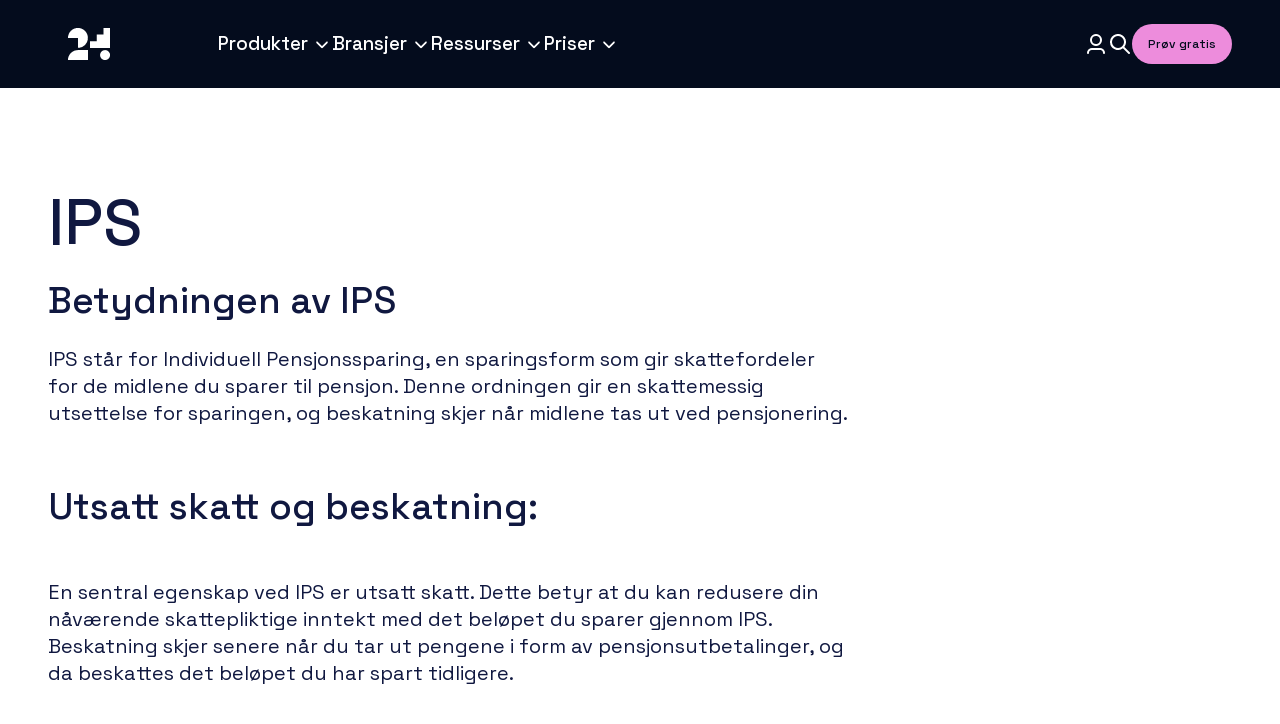

--- FILE ---
content_type: text/html; charset=UTF-8
request_url: https://24sevenoffice.com/no/regnskapsordbok/ips
body_size: 21499
content:
<!doctype html><html lang="no"><head>
    <meta charset="utf-8">
    <meta name="viewport" content="width=device-width, initial-scale=1">

    
    <meta property="og:description" content="Lær mer om Individuell Pensjonssparing (IPS) og hvordan det kan hjelpe deg med skattebesparelser og langsiktig planlegging for pensjonen din. Utforsk fordelene med IPS og den fleksible tilnærmingen til pensjonsuttak. ">
    <meta property="og:title" content="IPS | Regnskapsordbok | 24SevenOffice">
    <meta name="twitter:description" content="Lær mer om Individuell Pensjonssparing (IPS) og hvordan det kan hjelpe deg med skattebesparelser og langsiktig planlegging for pensjonen din. Utforsk fordelene med IPS og den fleksible tilnærmingen til pensjonsuttak. ">
    <meta name="twitter:title" content="IPS | Regnskapsordbok | 24SevenOffice">

    

    
    <style>
a.cta_button{-moz-box-sizing:content-box !important;-webkit-box-sizing:content-box !important;box-sizing:content-box !important;vertical-align:middle}.hs-breadcrumb-menu{list-style-type:none;margin:0px 0px 0px 0px;padding:0px 0px 0px 0px}.hs-breadcrumb-menu-item{float:left;padding:10px 0px 10px 10px}.hs-breadcrumb-menu-divider:before{content:'›';padding-left:10px}.hs-featured-image-link{border:0}.hs-featured-image{float:right;margin:0 0 20px 20px;max-width:50%}@media (max-width: 568px){.hs-featured-image{float:none;margin:0;width:100%;max-width:100%}}.hs-screen-reader-text{clip:rect(1px, 1px, 1px, 1px);height:1px;overflow:hidden;position:absolute !important;width:1px}
</style>

<link rel="stylesheet" href="https://24sevenoffice.com/hubfs/hub_generated/template_assets/1/61358627824/1764321291722/template_fonts.min.css">
<link rel="stylesheet" href="https://24sevenoffice.com/hubfs/hub_generated/template_assets/1/61358627827/1764321274373/template_app.min.css">
<link rel="stylesheet" href="https://24sevenoffice.com/hubfs/hub_generated/template_assets/1/223846644985/1764321275454/template_mega-menu.min.css">
<link rel="stylesheet" href="https://24sevenoffice.com/hubfs/hub_generated/template_assets/1/66254341111/1764321254027/template_algolia.min.css">
<link rel="stylesheet" href="https://24sevenoffice.com/hubfs/hub_generated/template_assets/1/66254971350/1764321250962/template_algolia-instantsearch.min.css">
<link rel="stylesheet" href="https://24sevenoffice.com/hubfs/hub_generated/template_assets/1/82434250196/1764321256790/template_page-footer-new.min.css">
<link rel="stylesheet" href="https://24sevenoffice.com/hubfs/hub_generated/template_assets/1/64118436824/1764321256756/template_breadcrumbs.min.css">
<link rel="stylesheet" href="https://24sevenoffice.com/hubfs/hub_generated/template_assets/1/65577943997/1764321251123/template_hero-navigations.min.css">
<link rel="stylesheet" href="https://24sevenoffice.com/hubfs/hub_generated/template_assets/1/65577257929/1764321258423/template_navigation-card.min.css">
<link rel="stylesheet" href="https://24sevenoffice.com/hubfs/hub_generated/template_assets/1/64826721011/1764321282485/template_rich-text.min.css">
<link rel="stylesheet" href="https://24sevenoffice.com/hubfs/hub_generated/template_assets/1/63560372420/1764321245963/template_article-feed.min.css">
<link rel="stylesheet" href="https://24sevenoffice.com/hubfs/hub_generated/template_assets/1/63402718172/1764321251150/template_article-card.min.css">
    <script type="application/ld+json">
{
  "mainEntityOfPage" : {
    "@type" : "WebPage",
    "@id" : "https://24sevenoffice.com/no/regnskapsordbok/ips"
  },
  "author" : {
    "name" : "24SevenOffice",
    "url" : "https://24sevenoffice.com/no/regnskapsordbok/author/24sevenoffice",
    "@type" : "Person"
  },
  "headline" : "IPS | Regnskapsordbok | 24SevenOffice",
  "datePublished" : "2023-12-18T14:54:59.000Z",
  "dateModified" : "2023-12-18T14:54:59.201Z",
  "publisher" : {
    "name" : "24Sevenoffice Norway AS",
    "logo" : {
      "url" : "https://24sevenoffice.com/hubfs/finago_logo_normal_black.png",
      "@type" : "ImageObject"
    },
    "@type" : "Organization"
  },
  "@context" : "https://schema.org",
  "@type" : "BlogPosting"
}
</script>


    

<meta name="google-site-verification" content="46oZlRgRdEnDCJSMfreUICgkg4W3up44eYo91Q8uJAw">
<meta name="ahrefs-site-verification" content="4c64a03f1900f258856f5fb61cab138bef35fb3397ce73d6172c2e9cfff9594a">

<script defer>
   !function(o,p,s,e,c){
       var i,a,h,u=[],d=[];function t(){var t="You must provide a supported major version.";try{if(!c)throw new Error(t);var e,n="https://cdn.smooch.io/",r="smooch";if((e="string"==typeof this.response?JSON.parse(this.response):this.response).url){var o=p.getElementsByTagName("script")[0],s=p.createElement("script");s.async=!0;var i=c.match(/([0-9]+)\.?([0-9]+)?\.?([0-9]+)?/),a=i&&i[1];if(i&&i[3])s.src=n+r+"."+c+".min.js";else{if(!(4<=a&&e["v"+a]))throw new Error(t);s.src=e["v"+a]}o.parentNode.insertBefore(s,o)}}catch(e){e.message===t&&console.error(e)}}o[s]={init:function(){i=arguments;var t={then:function(e){return d.push({type:"t",next:e}),t},catch:function(e){return d.push({type:"c",next:e}),t}};return t},on:function(){u.push(arguments)},render:function(){a=arguments},destroy:function(){h=arguments}},o.__onWebMessengerHostReady__=function(e){if(delete o.__onWebMessengerHostReady__,o[s]=e,i)for(var t=e.init.apply(e,i),n=0;n<d.length;n++){var r=d[n];t="t"===r.type?t.then(r.next):t.catch(r.next)}a&&e.render.apply(e,a),h&&e.destroy.apply(e,h);for(n=0;n<u.length;n++)e.on.apply(e,u[n])};var n=new XMLHttpRequest;n.addEventListener("load",t),n.open("GET","https://"+e+".webloader.smooch.io/",!0),n.responseType="json",n.send()
     }(window,document,"Smooch","623856701b77f400f3f65e50","5");
</script>

<script>
document.addEventListener('DOMContentLoaded', function() {
    // Remove existing hreflang tags
    var existingTags = document.querySelectorAll('link[rel="alternate"][hreflang]');
    existingTags.forEach(function(tag) {
        tag.parentNode.removeChild(tag);
    });

    // Dynamically generate and add hreflang tags
    function addHreflang(lang, url) {
        var link = document.createElement('link');
        link.rel = 'alternate';
        link.hreflang = lang;
        link.href = url;
        document.head.appendChild(link);
    }
  
  	var currentUrl = window.location.href;
  
    // HubL-generated JavaScript variables indicating if translations are published
    var enPublished = false;
    var noPublished = false;
    var svPublished = false;
    
    var translatedEnUrl = "";
    var translatedNoUrl = "";
    var translatedSvUrl = "";
  
    // Set URLs based on the current URL's language path
    var enUrl = currentUrl.includes("/en/") ? currentUrl : enPublished? translatedEnUrl : null;
    var noUrl = currentUrl.includes("/no/") ? currentUrl : noPublished? translatedNoUrl : null;
    var svUrl = currentUrl.includes("/sv/") ? currentUrl : svPublished? translatedSvUrl : null;

    // Add hreflang tags for each language version
    if(enUrl) addHreflang('en-us', enUrl);
    if(noUrl) addHreflang('nb-no', noUrl);
    if(svUrl) addHreflang('sv-se', svUrl);
  
      // Logic to add x-default hreflang tag, defaulting to Norwegian URL
    var xDefaultUrl = noUrl; // Assuming Norwegian is the default
    addHreflang('x-default', xDefaultUrl);
});
</script>


<meta property="og:url" content="https://24sevenoffice.com/no/regnskapsordbok/ips">
<meta name="twitter:card" content="summary">

<link rel="canonical" href="https://24sevenoffice.com/no/regnskapsordbok/ips">

<meta property="og:type" content="article">
<link rel="alternate" type="application/rss+xml" href="https://24sevenoffice.com/no/regnskapsordbok/rss.xml">
<meta name="twitter:domain" content="24sevenoffice.com">
<script src="//platform.linkedin.com/in.js" type="text/javascript">
    lang: no_NO
</script>

<meta http-equiv="content-language" content="no">







    <title>IPS | Regnskapsordbok | 24SevenOffice</title>
    <meta name="description" content="Lær mer om Individuell Pensjonssparing (IPS) og hvordan det kan hjelpe deg med skattebesparelser og langsiktig planlegging for pensjonen din. Utforsk fordelene med IPS og den fleksible tilnærmingen til pensjonsuttak. ">

    <!-- Google Tag Manager -->
    <script async>
      (function (w, d, s, l, i) {
        w[l] = w[l] || [];
        w[l].push({ "gtm.start": new Date().getTime(), event: "gtm.js" });
        var f = d.getElementsByTagName(s)[0],
          j = d.createElement(s),
          dl = l != "dataLayer" ? "&l=" + l : "";
        j.async = true;
        j.src = "https://www.googletagmanager.com/gtm.js?id=" + i + dl;
        f.parentNode.insertBefore(j, f);
      })(window, document, "script", "dataLayer", "GTM-KMV32L6");
    </script>
    <!-- End Google Tag Manager -->
    <script src="https://cdn.jsdelivr.net/npm/instantsearch.js@4.53.0/dist/instantsearch.production.min.js" integrity="sha256-JAFoxs9krkfi1sqvG1a7Rg2roZXsI+UnI3ElbjW762k=" crossorigin="anonymous"></script>

    
    
    
    
    
  <meta name="generator" content="HubSpot"></head>

  <body class="  hs-content-id-88421534917 hs-blog-post hs-blog-id-81839413213 integrations-blog-post">
    <!-- Google Tag Manager (noscript) -->
    <noscript><iframe src="https://www.googletagmanager.com/ns.html?id=GTM-KMV32L6" height="0" width="0" style="display: none; visibility: hidden"></iframe></noscript>
    <!-- End Google Tag Manager (noscript) -->
    <!-- <script defer>
      var integrationId = "623856701b77f400f3f65e50";

      var smoochParam = {
        integrationId,
      };

      if(window.Smooch){
        Smooch.init(smoochParam)
          .then(function () {
            var iframe = document.getElementById("web-messenger-container");
            iframedocument =
              iframe.contentDocument || iframe.contentWindow.document;
            iframe.title = "Chat Widget";
            
          })
          .then(function () {
            Smooch.on("widget:opened", function () {
              var conversations = Smooch.getConversations();
              if (!conversations.length) {
                Smooch.createConversation();
              }
            });
          });
      }


    </script> -->
    




  
  
  
  
  
  
  
  
  
  
  
  
  
  
  
  
  
  
  
  
  
  
  
  
  
  
  
  
  
  
  
  
  
  
  
  
  
  
  
  
  
  
  
  

  


    
    

    
    

    

    <!--
templateType: global_partial
label: Mega Menu
-->













<div class="new-mega-menu" data-new-mega-menu>
  <div class="new-mega-menu__wrapper">
    <div class="container">
      <div class="new-mega-menu__logo-link">
        <a href="/no/" class="hs-skip-lang-url-rewrite" title="Gå til forsiden">
          
  <svg class="new-mega-menu__logo" viewbox="0 0 148 130" fill="none" xmlns="http://www.w3.org/2000/svg">
    <path d="M36 94C36 84.1 44.1 76 54 76C63.9 76 72 76 72 76V94H36Z" fill="currentColor" />
    <path d="M100 36V48H88V60H76V72H112V36H100Z" fill="currentColor" />
    <path d="M54 36C44.1 36 36 44.1 36 54H54V72C63.9 72 72 63.9 72 54C72 44.1 63.9 36 54 36Z" fill="currentColor" />
    <path d="M103 94C107.971 94 112 89.9706 112 85C112 80.0294 107.971 76 103 76C98.0294 76 94 80.0294 94 85C94 89.9706 98.0294 94 103 94Z" fill="currentColor" />
  </svg>

        </a>
      </div>

      <!-- Desktop navigation -->
      <div class="new-mega-menu__navigation">
        <ul class="new-mega-menu__navigation-list">
          
            <li>
              
                <button class="new-mega-menu__menu-link" data-desktop-group aria-expanded="false">
                  <span>Produkter</span>
                  
                    
  <svg class="menu-chevron" viewbox="0 0 20 20" xmlns="http://www.w3.org/2000/svg" width="20" height="20" fill="none">
    <path fill="currentColor" d="M15.59 7.744a.833.833 0 0 0-1.18 0L10 12.154l-4.41-4.41a.833.833 0 1 0-1.18 1.179l5 5a.833.833 0 0 0 1.18 0l5-5a.833.833 0 0 0 0-1.179Z" />
  </svg>

                  
                </button>
              

              
                

                <div class="new-mega-menu__submenu-wrapper">
                  <ul class="new-mega-menu__submenu">
                    
                      <li class="submenu-item">
                        <h4 class="submenu-heading">Regnskap</h4>

                        
                          <a class="submenu-icon-wrapper" href="https://24sevenoffice.com/no/produkter/regnskapsprogram?hsLang=no">
                            
    
    
    
    
    
    
    
    
    
      
  <svg aria-hidden="true" class="submenu-icon" viewbox="0 0 222 32" xmlns="http://www.w3.org/2000/svg" fill="none">
    <path fill="#040C1D" d="M48.677 24.733V22.75c0-1.22.209-2.224.627-3.01a4.996 4.996 0 0 1 1.78-1.907c.787-.501 1.731-.92 2.835-1.254l1.53-.476c.686-.218 1.271-.485 1.756-.803.502-.318.887-.71 1.154-1.179.268-.485.401-1.045.401-1.68v-.101c0-.987-.334-1.756-1.003-2.308-.669-.568-1.547-.853-2.634-.853-1.12 0-2.032.301-2.734.904-.686.601-1.028 1.488-1.028 2.658v.402h-2.61v-.377c0-1.27.277-2.34.829-3.21a5.384 5.384 0 0 1 2.282-2.032c.97-.468 2.057-.702 3.261-.702 1.204 0 2.275.225 3.211.677.953.451 1.697 1.087 2.232 1.906.552.82.828 1.781.828 2.885v.226c0 1.137-.225 2.082-.677 2.834-.451.753-1.079 1.371-1.881 1.856-.786.485-1.698.895-2.734 1.23l-1.48.451c-.786.234-1.422.493-1.907.778-.468.267-.82.593-1.053.978-.218.385-.326.878-.326 1.48v.25h9.908v2.359H48.677Zm22.831 0v-3.587h-8.88v-3.06l6.723-10.912h4.791v11.639h2.96v2.333h-2.96v3.587h-2.634Zm-6.321-5.92h6.321V8.829h-.401l-5.92 9.633v.35Zm20.315 6.27c-1.32 0-2.492-.233-3.511-.701-1.02-.469-1.823-1.154-2.409-2.057-.568-.92-.852-2.032-.852-3.337v-.627h2.683v.627c0 1.238.368 2.166 1.104 2.785.753.619 1.748.928 2.985.928 1.255 0 2.2-.26 2.835-.778.635-.535.953-1.22.953-2.057 0-.552-.15-1.003-.452-1.354-.3-.351-.727-.627-1.279-.828a14.958 14.958 0 0 0-1.981-.602l-.929-.226c-1.12-.267-2.098-.594-2.934-.978-.82-.401-1.455-.928-1.907-1.58-.451-.653-.677-1.489-.677-2.509 0-1.037.25-1.923.752-2.659.519-.736 1.23-1.304 2.133-1.705.903-.402 1.964-.602 3.185-.602 1.22 0 2.308.209 3.261.627.97.418 1.731 1.036 2.283 1.856.552.82.828 1.848.828 3.085v.903h-2.684v-.903c0-.752-.16-1.363-.477-1.83a2.611 2.611 0 0 0-1.28-1.03c-.551-.217-1.195-.325-1.93-.325-1.071 0-1.907.225-2.51.677-.585.435-.877 1.045-.877 1.83 0 .536.125.98.376 1.33.268.335.652.61 1.154.828.502.218 1.129.41 1.881.577l.928.226c1.138.25 2.14.577 3.01.978.87.385 1.556.912 2.058 1.58.501.67.752 1.53.752 2.584s-.268 1.974-.803 2.76c-.518.785-1.262 1.404-2.232 1.856-.97.434-2.116.652-3.437.652Zm15.06 0c-1.254 0-2.35-.258-3.286-.777a5.78 5.78 0 0 1-2.207-2.232c-.519-.97-.778-2.09-.778-3.362v-.3c0-1.288.26-2.409.778-3.362.518-.97 1.237-1.714 2.157-2.232.936-.535 2.015-.803 3.236-.803 1.187 0 2.224.268 3.11.803A5.401 5.401 0 0 1 105.679 15c.502.936.753 2.032.753 3.286v.978h-9.507c.033 1.087.393 1.957 1.079 2.61.702.635 1.572.952 2.608.952.97 0 1.698-.217 2.183-.652a4.551 4.551 0 0 0 1.154-1.505l2.132 1.104c-.234.468-.577.961-1.029 1.48-.435.518-1.011.953-1.731 1.304-.719.351-1.638.527-2.759.527Zm-3.612-7.8h6.848c-.067-.937-.401-1.664-1.003-2.183-.602-.535-1.388-.802-2.358-.802-.97 0-1.764.267-2.383.802-.602.519-.97 1.246-1.104 2.183Zm15.011 7.45-4.164-12.367h2.734l3.286 10.46h.401l3.286-10.46h2.734l-4.164 12.367h-4.113Zm16.012.35c-1.254 0-2.349-.258-3.286-.777a5.78 5.78 0 0 1-2.207-2.232c-.518-.97-.778-2.09-.778-3.362v-.3c0-1.288.26-2.409.778-3.362.518-.97 1.238-1.714 2.157-2.232.937-.535 2.015-.803 3.236-.803 1.188 0 2.224.268 3.11.803A5.404 5.404 0 0 1 133.091 15c.501.936.752 2.032.752 3.286v.978h-9.507c.034 1.087.394 1.957 1.079 2.61.703.635 1.572.952 2.608.952.971 0 1.698-.217 2.183-.652a4.522 4.522 0 0 0 1.153-1.505l2.133 1.104c-.234.468-.577.961-1.028 1.48-.435.518-1.012.953-1.732 1.304-.718.351-1.638.527-2.759.527Zm-3.611-7.8h6.847c-.066-.937-.4-1.664-1.003-2.183-.602-.535-1.388-.802-2.358-.802-.97 0-1.764.267-2.383.802-.602.519-.97 1.246-1.103 2.183Zm12.591 7.45V12.366h2.534v1.856h.401c.235-.501.653-.97 1.254-1.404.603-.435 1.497-.652 2.685-.652.936 0 1.764.208 2.483.627a4.441 4.441 0 0 1 1.73 1.78c.419.753.628 1.664.628 2.735v7.425h-2.584v-7.225c0-1.07-.267-1.856-.803-2.357-.534-.519-1.27-.778-2.207-.778-1.07 0-1.932.351-2.583 1.053-.636.703-.953 1.723-.953 3.06v6.247h-2.585Zm21.955.35c-2.157 0-3.871-.601-5.143-1.805-1.27-1.221-1.906-2.977-1.906-5.268v-4.114c0-2.29.636-4.038 1.906-5.242 1.272-1.221 2.986-1.831 5.143-1.831 2.158 0 3.871.61 5.142 1.83 1.288 1.205 1.932 2.952 1.932 5.243v4.114c0 2.291-.644 4.047-1.932 5.268-1.271 1.204-2.984 1.806-5.142 1.806Zm0-2.432c1.387 0 2.459-.402 3.211-1.204.753-.82 1.129-1.932 1.129-3.337v-4.314c0-1.405-.376-2.508-1.129-3.311-.752-.82-1.824-1.23-3.211-1.23-1.354 0-2.416.41-3.185 1.23-.77.803-1.155 1.906-1.155 3.31v4.315c0 1.405.385 2.517 1.155 3.337.769.802 1.831 1.204 3.185 1.204Zm20.716 2.082V14.549h-2.759v-2.183h2.759V9.657c0-.752.217-1.355.652-1.806.451-.452 1.062-.677 1.831-.677h3.01v2.182h-2.182c-.485 0-.727.25-.727.752v2.258h5.543v2.183h-5.543v10.184h-2.584Zm-8.127 0V14.549h-3.462v-2.183h3.462V9.657c0-.752.226-1.355.677-1.806.451-.452 1.054-.677 1.806-.677h3.185v2.182h-2.357c-.485 0-.728.25-.728.752v2.258h2.785v2.183h-2.785v10.184h-2.583Zm16.254 0V12.366h2.583v12.367h-2.583Zm1.305-13.972c-.502 0-.929-.16-1.279-.477-.336-.334-.502-.76-.502-1.28 0-.534.166-.96.502-1.278.35-.318.777-.477 1.279-.477.501 0 .92.159 1.254.477.334.317.501.744.501 1.279 0 .518-.167.945-.501 1.28-.334.317-.753.476-1.254.476Zm10.841 14.323c-1.188 0-2.266-.251-3.236-.753a5.73 5.73 0 0 1-2.283-2.182c-.552-.953-.827-2.099-.827-3.437v-.326c0-1.337.275-2.475.827-3.411a5.729 5.729 0 0 1 2.283-2.182c.97-.519 2.048-.778 3.236-.778 1.187 0 2.199.217 3.035.652.835.435 1.505 1.012 2.006 1.731a5.68 5.68 0 0 1 1.004 2.383l-2.509.527a4.135 4.135 0 0 0-.526-1.505 2.933 2.933 0 0 0-1.129-1.079c-.485-.268-1.096-.401-1.831-.401-.719 0-1.371.167-1.957.501-.569.318-1.02.786-1.354 1.405-.335.602-.502 1.338-.502 2.207v.226c0 .87.167 1.614.502 2.233.334.619.785 1.087 1.354 1.404a4.037 4.037 0 0 0 1.957.477c1.087 0 1.914-.276 2.483-.828.568-.568.928-1.287 1.078-2.157l2.509.577a6.581 6.581 0 0 1-1.079 2.358c-.501.719-1.171 1.296-2.006 1.73-.836.419-1.848.628-3.035.628Zm14.769 0c-1.254 0-2.349-.26-3.285-.778a5.786 5.786 0 0 1-2.209-2.232c-.518-.97-.777-2.09-.777-3.362v-.3c0-1.288.259-2.409.777-3.362.519-.97 1.238-1.714 2.158-2.232.937-.535 2.015-.803 3.235-.803 1.188 0 2.225.268 3.111.803A5.41 5.41 0 0 1 219.784 15c.501.936.752 2.032.752 3.286v.978h-9.507c.034 1.087.393 1.957 1.078 2.61.702.635 1.572.952 2.609.952.97 0 1.698-.217 2.183-.652a4.522 4.522 0 0 0 1.153-1.505l2.133 1.104c-.235.468-.577.961-1.028 1.48-.435.518-1.013.953-1.732 1.304-.718.351-1.638.527-2.759.527Zm-3.613-7.801h6.849c-.066-.937-.402-1.664-1.003-2.183-.602-.535-1.389-.802-2.358-.802-.97 0-1.764.267-2.383.802-.603.519-.97 1.246-1.105 2.183ZM8.479 18.8a8.476 8.476 0 0 0 8.479-8.479 8.48 8.48 0 0 0-16.958 0h8.479v8.48ZM0 29.187c0-4.802 3.794-8.691 8.479-8.691h8.479v8.69H0ZM31.69 29.187a4.345 4.345 0 1 0 0-8.691 4.345 4.345 0 0 0 0 8.69ZM30.31 1.758h5.725v17.043H30.31V1.758ZM30.31 7.35h-5.726v11.451h5.726V7.351Z" />
    <path fill="#040C1D" d="M24.597 13.078H18.88v5.72h5.718v-5.72Z" />
  </svg>

    
    
    
    

                            
  <svg class="submenu-icon-arrow" width="24" height="24" viewbox="0 0 24 24" fill="none" xmlns="http://www.w3.org/2000/svg">
    <path d="M12.2929 5.29289C12.6834 4.90237 13.3166 4.90237 13.7071 5.29289L19.7071 11.2929C19.8946 11.4804 20 11.7348 20 12C20 12.2652 19.8946 12.5196 19.7071 12.7071L13.7071 18.7071C13.3166 19.0976 12.6834 19.0976 12.2929 18.7071C11.9024 18.3166 11.9024 17.6834 12.2929 17.2929L16.5858 13L5 13C4.44772 13 4 12.5523 4 12C4 11.4477 4.44772 11 5 11L16.5858 11L12.2929 6.70711C11.9024 6.31658 11.9024 5.68342 12.2929 5.29289Z" fill="currentColor" />
  </svg>

                          </a>
                        

                        <ul class="submenu-link-list ">
                          
                            <li>
                              
  
  

  <a href="https://24sevenoffice.com/no/produkter/regnskapsprogram?hsLang=no" class="link-primary size-large arrow-right has-right-icon submenu-link " target="_self">
    <span>
      
      
      
        
  <p class="cap-md ">
    Regnskap
  </p>

      
      
    </span>
    
      
    
        
  <svg class="" width="24" height="24" viewbox="0 0 24 24" fill="none" xmlns="http://www.w3.org/2000/svg">
    <path d="M12.2929 5.29289C12.6834 4.90237 13.3166 4.90237 13.7071 5.29289L19.7071 11.2929C19.8946 11.4804 20 11.7348 20 12C20 12.2652 19.8946 12.5196 19.7071 12.7071L13.7071 18.7071C13.3166 19.0976 12.6834 19.0976 12.2929 18.7071C11.9024 18.3166 11.9024 17.6834 12.2929 17.2929L16.5858 13L5 13C4.44772 13 4 12.5523 4 12C4 11.4477 4.44772 11 5 11L16.5858 11L12.2929 6.70711C11.9024 6.31658 11.9024 5.68342 12.2929 5.29289Z" fill="currentColor" />
  </svg>

    
    
    
    
    
    
    
    
    
    
    
    

    
  </a>


                            </li>
                          
                            <li>
                              
  
  

  <a href="https://24sevenoffice.com/no/produkter/regnskapsprogram/bilagsbehandling?hsLang=no" class="link-primary size-large arrow-right has-right-icon submenu-link " target="_self">
    <span>
      
      
      
        
  <p class="cap-md ">
    Bilagsbehandling
  </p>

      
      
    </span>
    
      
    
        
  <svg class="" width="24" height="24" viewbox="0 0 24 24" fill="none" xmlns="http://www.w3.org/2000/svg">
    <path d="M12.2929 5.29289C12.6834 4.90237 13.3166 4.90237 13.7071 5.29289L19.7071 11.2929C19.8946 11.4804 20 11.7348 20 12C20 12.2652 19.8946 12.5196 19.7071 12.7071L13.7071 18.7071C13.3166 19.0976 12.6834 19.0976 12.2929 18.7071C11.9024 18.3166 11.9024 17.6834 12.2929 17.2929L16.5858 13L5 13C4.44772 13 4 12.5523 4 12C4 11.4477 4.44772 11 5 11L16.5858 11L12.2929 6.70711C11.9024 6.31658 11.9024 5.68342 12.2929 5.29289Z" fill="currentColor" />
  </svg>

    
    
    
    
    
    
    
    
    
    
    
    

    
  </a>


                            </li>
                          
                            <li>
                              
  
  

  <a href="https://24sevenoffice.com/no/produkter/regnskapsprogram/faktura?hsLang=no" class="link-primary size-large arrow-right has-right-icon submenu-link " target="_self">
    <span>
      
      
      
        
  <p class="cap-md ">
    Faktura
  </p>

      
      
    </span>
    
      
    
        
  <svg class="" width="24" height="24" viewbox="0 0 24 24" fill="none" xmlns="http://www.w3.org/2000/svg">
    <path d="M12.2929 5.29289C12.6834 4.90237 13.3166 4.90237 13.7071 5.29289L19.7071 11.2929C19.8946 11.4804 20 11.7348 20 12C20 12.2652 19.8946 12.5196 19.7071 12.7071L13.7071 18.7071C13.3166 19.0976 12.6834 19.0976 12.2929 18.7071C11.9024 18.3166 11.9024 17.6834 12.2929 17.2929L16.5858 13L5 13C4.44772 13 4 12.5523 4 12C4 11.4477 4.44772 11 5 11L16.5858 11L12.2929 6.70711C11.9024 6.31658 11.9024 5.68342 12.2929 5.29289Z" fill="currentColor" />
  </svg>

    
    
    
    
    
    
    
    
    
    
    
    

    
  </a>


                            </li>
                          
                            <li>
                              
  
  

  <a href="https://24sevenoffice.com/no/produkter/regnskapsprogram/prosjektstyring?hsLang=no" class="link-primary size-large arrow-right has-right-icon submenu-link " target="_self">
    <span>
      
      
      
        
  <p class="cap-md ">
    Prosjektstyring
  </p>

      
      
    </span>
    
      
    
        
  <svg class="" width="24" height="24" viewbox="0 0 24 24" fill="none" xmlns="http://www.w3.org/2000/svg">
    <path d="M12.2929 5.29289C12.6834 4.90237 13.3166 4.90237 13.7071 5.29289L19.7071 11.2929C19.8946 11.4804 20 11.7348 20 12C20 12.2652 19.8946 12.5196 19.7071 12.7071L13.7071 18.7071C13.3166 19.0976 12.6834 19.0976 12.2929 18.7071C11.9024 18.3166 11.9024 17.6834 12.2929 17.2929L16.5858 13L5 13C4.44772 13 4 12.5523 4 12C4 11.4477 4.44772 11 5 11L16.5858 11L12.2929 6.70711C11.9024 6.31658 11.9024 5.68342 12.2929 5.29289Z" fill="currentColor" />
  </svg>

    
    
    
    
    
    
    
    
    
    
    
    

    
  </a>


                            </li>
                          
                            <li>
                              
  
  

  <a href="https://24sevenoffice.com/no/produkter/regnskapsprogram/arsoppgjor?hsLang=no" class="link-primary size-large arrow-right has-right-icon submenu-link " target="_self">
    <span>
      
      
      
        
  <p class="cap-md ">
    Årsoppgjør
  </p>

      
      
    </span>
    
      
    
        
  <svg class="" width="24" height="24" viewbox="0 0 24 24" fill="none" xmlns="http://www.w3.org/2000/svg">
    <path d="M12.2929 5.29289C12.6834 4.90237 13.3166 4.90237 13.7071 5.29289L19.7071 11.2929C19.8946 11.4804 20 11.7348 20 12C20 12.2652 19.8946 12.5196 19.7071 12.7071L13.7071 18.7071C13.3166 19.0976 12.6834 19.0976 12.2929 18.7071C11.9024 18.3166 11.9024 17.6834 12.2929 17.2929L16.5858 13L5 13C4.44772 13 4 12.5523 4 12C4 11.4477 4.44772 11 5 11L16.5858 11L12.2929 6.70711C11.9024 6.31658 11.9024 5.68342 12.2929 5.29289Z" fill="currentColor" />
  </svg>

    
    
    
    
    
    
    
    
    
    
    
    

    
  </a>


                            </li>
                          
                            <li>
                              
  
  

  <a href="https://24sevenoffice.com/no/produkter/regnskapsprogram/purring-og-inkasso?hsLang=no" class="link-primary size-large arrow-right has-right-icon submenu-link " target="_self">
    <span>
      
      
      
        
  <p class="cap-md ">
    Purring og inkasso
  </p>

      
      
    </span>
    
      
    
        
  <svg class="" width="24" height="24" viewbox="0 0 24 24" fill="none" xmlns="http://www.w3.org/2000/svg">
    <path d="M12.2929 5.29289C12.6834 4.90237 13.3166 4.90237 13.7071 5.29289L19.7071 11.2929C19.8946 11.4804 20 11.7348 20 12C20 12.2652 19.8946 12.5196 19.7071 12.7071L13.7071 18.7071C13.3166 19.0976 12.6834 19.0976 12.2929 18.7071C11.9024 18.3166 11.9024 17.6834 12.2929 17.2929L16.5858 13L5 13C4.44772 13 4 12.5523 4 12C4 11.4477 4.44772 11 5 11L16.5858 11L12.2929 6.70711C11.9024 6.31658 11.9024 5.68342 12.2929 5.29289Z" fill="currentColor" />
  </svg>

    
    
    
    
    
    
    
    
    
    
    
    

    
  </a>


                            </li>
                          
                        </ul>

                        
                          
  
  

  <a href="https://24sevenoffice.com/no/produkter/regnskapsprogram?hsLang=no#flere-funksjoner" class="link-primary size-small arrow-right has-right-icon submenu-see-all-link " target="_self">
    <span>
      
        
  <p class="cap-sm ">
    Se flere funksjoner
  </p>

      
      
      
      
    </span>
    
      
    
        
  <svg class="" width="24" height="24" viewbox="0 0 24 24" fill="none" xmlns="http://www.w3.org/2000/svg">
    <path d="M12.2929 5.29289C12.6834 4.90237 13.3166 4.90237 13.7071 5.29289L19.7071 11.2929C19.8946 11.4804 20 11.7348 20 12C20 12.2652 19.8946 12.5196 19.7071 12.7071L13.7071 18.7071C13.3166 19.0976 12.6834 19.0976 12.2929 18.7071C11.9024 18.3166 11.9024 17.6834 12.2929 17.2929L16.5858 13L5 13C4.44772 13 4 12.5523 4 12C4 11.4477 4.44772 11 5 11L16.5858 11L12.2929 6.70711C11.9024 6.31658 11.9024 5.68342 12.2929 5.29289Z" fill="currentColor" />
  </svg>

    
    
    
    
    
    
    
    
    
    
    
    

    
  </a>


                        
                      </li>
                    
                      <li class="submenu-item">
                        <h4 class="submenu-heading">Lønn</h4>

                        
                          <a class="submenu-icon-wrapper" href="https://24sevenoffice.com/no/produkter/lonnssystem?hsLang=no">
                            
    
    
    
    
    
    
    
    
    
    
      
  <svg aria-hidden="true" class="submenu-icon" viewbox="0 0 128 32" xmlns="http://www.w3.org/2000/svg" fill="none">
    <path fill="#0000CE" d="M8.51 18.8c4.702 0 8.51-3.794 8.51-8.479 0-4.684-3.808-8.478-8.51-8.478S0 5.643 0 10.32h8.51v8.48ZM0 29.187c0-4.802 3.808-8.691 8.51-8.691h8.51v8.69H0ZM31.806 29.187a4.353 4.353 0 0 0 4.362-4.346c0-2.4-1.953-4.345-4.362-4.345a4.354 4.354 0 0 0-4.361 4.345c0 2.4 1.953 4.346 4.361 4.346ZM30.421 1.758h5.746v17.043h-5.746V1.758ZM30.42 7.35h-5.746v11.451h5.747V7.351Z" />
    <path fill="#0000CE" d="M24.688 13.078h-5.74v5.72h5.74v-5.72ZM49.485 24.733V7.173h6.999c1.074 0 2.03.218 2.87.653a4.623 4.623 0 0 1 1.989 1.806c.487.77.73 1.697.73 2.784v.326c0 1.087-.252 2.024-.755 2.81a4.82 4.82 0 0 1-1.99 1.806c-.838.418-1.787.627-2.844.627h-4.28v6.748h-2.72Zm2.719-9.206h4.003c.957 0 1.72-.251 2.291-.753.57-.502.856-1.187.856-2.057v-.25c0-.887-.285-1.58-.856-2.083-.57-.501-1.334-.752-2.291-.752h-4.003v5.895Zm16.108 9.557c-.89 0-1.687-.15-2.392-.452a3.945 3.945 0 0 1-1.662-1.33c-.402-.584-.604-1.295-.604-2.131 0-.853.202-1.556.604-2.107.42-.57.982-.995 1.687-1.28.722-.284 1.536-.426 2.442-.426h3.777v-.803c0-.719-.218-1.296-.655-1.73-.436-.435-1.108-.653-2.014-.653-.89 0-1.57.21-2.04.627-.47.418-.78.962-.93 1.63l-2.418-.777a5.2 5.2 0 0 1 .957-1.806c.453-.552 1.049-.995 1.788-1.33.738-.334 1.628-.501 2.668-.501 1.612 0 2.879.41 3.802 1.229.923.82 1.385 1.982 1.385 3.487v5.092c0 .502.235.752.705.752h1.057v2.158H74.53c-.587 0-1.065-.15-1.435-.452-.369-.301-.553-.71-.553-1.23v-.074h-.378c-.135.25-.336.543-.604.878-.269.334-.663.627-1.184.878-.52.234-1.208.35-2.064.35Zm.377-2.132c1.041 0 1.88-.293 2.518-.878.638-.602.957-1.422.957-2.459v-.25h-3.626c-.688 0-1.242.15-1.661.451-.42.284-.63.71-.63 1.28 0 .568.219 1.02.655 1.354.436.334 1.032.502 1.787.502Zm11.417 6.797v-2.257h6.923c.47 0 .705-.251.705-.753v-3.813h-.402c-.151.335-.387.661-.705.979-.302.3-.714.552-1.234.752-.52.201-1.175.301-1.964.301-.94 0-1.779-.209-2.517-.627a4.445 4.445 0 0 1-1.738-1.78c-.42-.77-.63-1.681-.63-2.735v-7.45h2.594v7.25c0 1.07.269 1.864.806 2.382.537.502 1.284.753 2.24.753 1.058 0 1.905-.351 2.543-1.054.655-.702.982-1.722.982-3.06v-6.271h2.593v14.9c0 .753-.226 1.355-.68 1.806-.436.452-1.04.677-1.812.677h-7.704Zm14.03-5.016V12.366h2.543v1.455h.402c.202-.518.52-.895.957-1.129.453-.25 1.007-.376 1.662-.376h1.485v2.333h-1.586c-.84 0-1.528.234-2.065.702-.537.452-.805 1.154-.805 2.107v7.275h-2.593Zm15.109.35c-1.242 0-2.35-.25-3.323-.752a5.74 5.74 0 0 1-2.266-2.207c-.554-.953-.831-2.082-.831-3.387v-.376c0-1.304.277-2.425.831-3.361a5.74 5.74 0 0 1 2.266-2.207c.973-.519 2.081-.778 3.323-.778s2.35.259 3.323.777A5.688 5.688 0 0 1 114.859 15c.554.936.831 2.057.831 3.361v.376c0 1.305-.277 2.434-.831 3.387a5.688 5.688 0 0 1-2.291 2.207c-.973.502-2.081.753-3.323.753Zm0-2.307c1.141 0 2.065-.36 2.769-1.079.722-.735 1.083-1.747 1.083-3.035v-.226c0-1.287-.352-2.29-1.057-3.01-.705-.736-1.637-1.103-2.795-1.103-1.125 0-2.048.367-2.769 1.103-.705.72-1.058 1.723-1.058 3.01v.226c0 1.288.353 2.3 1.058 3.035.721.72 1.644 1.079 2.769 1.079Zm9.674 1.957V7.173h2.593v17.56h-2.593Zm6.441 0V7.173h2.593v17.56h-2.593Z" />
  </svg>

    
    
    

                            
  <svg class="submenu-icon-arrow" width="24" height="24" viewbox="0 0 24 24" fill="none" xmlns="http://www.w3.org/2000/svg">
    <path d="M12.2929 5.29289C12.6834 4.90237 13.3166 4.90237 13.7071 5.29289L19.7071 11.2929C19.8946 11.4804 20 11.7348 20 12C20 12.2652 19.8946 12.5196 19.7071 12.7071L13.7071 18.7071C13.3166 19.0976 12.6834 19.0976 12.2929 18.7071C11.9024 18.3166 11.9024 17.6834 12.2929 17.2929L16.5858 13L5 13C4.44772 13 4 12.5523 4 12C4 11.4477 4.44772 11 5 11L16.5858 11L12.2929 6.70711C11.9024 6.31658 11.9024 5.68342 12.2929 5.29289Z" fill="currentColor" />
  </svg>

                          </a>
                        

                        <ul class="submenu-link-list ">
                          
                            <li>
                              
  
  

  <a href="https://24sevenoffice.com/no/produkter/lonnssystem?hsLang=no#lonnskjoring" class="link-primary size-large arrow-right has-right-icon submenu-link " target="_self">
    <span>
      
      
      
        
  <p class="cap-md ">
    Lønnskjøring
  </p>

      
      
    </span>
    
      
    
        
  <svg class="" width="24" height="24" viewbox="0 0 24 24" fill="none" xmlns="http://www.w3.org/2000/svg">
    <path d="M12.2929 5.29289C12.6834 4.90237 13.3166 4.90237 13.7071 5.29289L19.7071 11.2929C19.8946 11.4804 20 11.7348 20 12C20 12.2652 19.8946 12.5196 19.7071 12.7071L13.7071 18.7071C13.3166 19.0976 12.6834 19.0976 12.2929 18.7071C11.9024 18.3166 11.9024 17.6834 12.2929 17.2929L16.5858 13L5 13C4.44772 13 4 12.5523 4 12C4 11.4477 4.44772 11 5 11L16.5858 11L12.2929 6.70711C11.9024 6.31658 11.9024 5.68342 12.2929 5.29289Z" fill="currentColor" />
  </svg>

    
    
    
    
    
    
    
    
    
    
    
    

    
  </a>


                            </li>
                          
                            <li>
                              
  
  

  <a href="https://24sevenoffice.com/no/produkter/lonnssystem?hsLang=no#byralosning" class="link-primary size-large arrow-right has-right-icon submenu-link " target="_self">
    <span>
      
      
      
        
  <p class="cap-md ">
    Byråløsning
  </p>

      
      
    </span>
    
      
    
        
  <svg class="" width="24" height="24" viewbox="0 0 24 24" fill="none" xmlns="http://www.w3.org/2000/svg">
    <path d="M12.2929 5.29289C12.6834 4.90237 13.3166 4.90237 13.7071 5.29289L19.7071 11.2929C19.8946 11.4804 20 11.7348 20 12C20 12.2652 19.8946 12.5196 19.7071 12.7071L13.7071 18.7071C13.3166 19.0976 12.6834 19.0976 12.2929 18.7071C11.9024 18.3166 11.9024 17.6834 12.2929 17.2929L16.5858 13L5 13C4.44772 13 4 12.5523 4 12C4 11.4477 4.44772 11 5 11L16.5858 11L12.2929 6.70711C11.9024 6.31658 11.9024 5.68342 12.2929 5.29289Z" fill="currentColor" />
  </svg>

    
    
    
    
    
    
    
    
    
    
    
    

    
  </a>


                            </li>
                          
                            <li>
                              
  
  

  <a href="https://24sevenoffice.com/no/produkter/lonnssystem?hsLang=no#reise-og-utlegg" class="link-primary size-large arrow-right has-right-icon submenu-link " target="_self">
    <span>
      
      
      
        
  <p class="cap-md ">
    Reise og utlegg
  </p>

      
      
    </span>
    
      
    
        
  <svg class="" width="24" height="24" viewbox="0 0 24 24" fill="none" xmlns="http://www.w3.org/2000/svg">
    <path d="M12.2929 5.29289C12.6834 4.90237 13.3166 4.90237 13.7071 5.29289L19.7071 11.2929C19.8946 11.4804 20 11.7348 20 12C20 12.2652 19.8946 12.5196 19.7071 12.7071L13.7071 18.7071C13.3166 19.0976 12.6834 19.0976 12.2929 18.7071C11.9024 18.3166 11.9024 17.6834 12.2929 17.2929L16.5858 13L5 13C4.44772 13 4 12.5523 4 12C4 11.4477 4.44772 11 5 11L16.5858 11L12.2929 6.70711C11.9024 6.31658 11.9024 5.68342 12.2929 5.29289Z" fill="currentColor" />
  </svg>

    
    
    
    
    
    
    
    
    
    
    
    

    
  </a>


                            </li>
                          
                        </ul>

                        
                          
  
  

  <a href="https://24sevenoffice.com/no/produkter/lonnssystem?hsLang=no#flere-funksjoner" class="link-primary size-small arrow-right has-right-icon submenu-see-all-link " target="_self">
    <span>
      
        
  <p class="cap-sm ">
    Se flere funksjoner
  </p>

      
      
      
      
    </span>
    
      
    
        
  <svg class="" width="24" height="24" viewbox="0 0 24 24" fill="none" xmlns="http://www.w3.org/2000/svg">
    <path d="M12.2929 5.29289C12.6834 4.90237 13.3166 4.90237 13.7071 5.29289L19.7071 11.2929C19.8946 11.4804 20 11.7348 20 12C20 12.2652 19.8946 12.5196 19.7071 12.7071L13.7071 18.7071C13.3166 19.0976 12.6834 19.0976 12.2929 18.7071C11.9024 18.3166 11.9024 17.6834 12.2929 17.2929L16.5858 13L5 13C4.44772 13 4 12.5523 4 12C4 11.4477 4.44772 11 5 11L16.5858 11L12.2929 6.70711C11.9024 6.31658 11.9024 5.68342 12.2929 5.29289Z" fill="currentColor" />
  </svg>

    
    
    
    
    
    
    
    
    
    
    
    

    
  </a>


                        
                      </li>
                    
                      <li class="submenu-item">
                        <h4 class="submenu-heading">Timer</h4>

                        
                          <a class="submenu-icon-wrapper" href="https://24sevenoffice.com/no/produkter/timeregistrering?hsLang=no">
                            
    
    
    
    
    
    
    
    
    
    
    
      
  <svg aria-hidden="true" class="submenu-icon" viewbox="0 0 108 32" xmlns="http://www.w3.org/2000/svg" fill="none">
    <path fill="#0080FF" d="M48.618 24.733v-2.409h2.357V9.582h-2.357V7.174h8.9c1.052 0 1.971.184 2.757.551.785.352 1.395.862 1.83 1.53.45.653.677 1.43.677 2.333v.251c0 .803-.15 1.463-.452 1.982-.3.518-.668.92-1.103 1.204a4.5 4.5 0 0 1-1.203.602v.401c.384.1.794.301 1.228.602.452.285.828.686 1.128 1.204.318.519.477 1.196.477 2.032v.251c0 .97-.226 1.798-.677 2.483-.451.686-1.078 1.213-1.88 1.58-.785.369-1.696.553-2.732.553h-8.95Zm5.09-2.459h3.534c.902 0 1.612-.217 2.13-.652.519-.435.778-1.037.778-1.806v-.226c0-.769-.26-1.371-.778-1.806-.501-.434-1.211-.652-2.13-.652h-3.535v5.142Zm0-7.625h3.534c.852 0 1.537-.21 2.055-.627.518-.435.777-1.02.777-1.756v-.251c0-.736-.259-1.313-.777-1.731-.501-.435-1.186-.652-2.055-.652h-3.535v5.017Zm16.997 10.31c-.936 0-1.772-.21-2.507-.628a4.437 4.437 0 0 1-1.73-1.78c-.417-.77-.626-1.69-.626-2.76v-7.425h2.582v7.25c0 1.07.267 1.864.802 2.382.535.502 1.278.753 2.23.753 1.054 0 1.898-.351 2.533-1.054.651-.719.977-1.747.977-3.085v-6.246h2.582v12.367h-2.532v-1.857h-.4c-.234.502-.652.979-1.254 1.43-.602.435-1.487.652-2.657.652Zm15.724.125c-1.571 0-2.875-.351-3.91-1.054-1.037-.702-1.672-1.764-1.906-3.186l2.406-.576c.134.685.36 1.229.677 1.63.318.401.71.686 1.178.853a4.73 4.73 0 0 0 1.555.25c.818 0 1.445-.158 1.88-.476.45-.318.677-.727.677-1.229 0-.502-.21-.87-.627-1.104-.418-.234-1.036-.426-1.855-.577l-.853-.15a11.061 11.061 0 0 1-2.28-.652c-.686-.285-1.229-.678-1.63-1.18-.401-.501-.602-1.145-.602-1.93 0-1.171.435-2.074 1.304-2.71.869-.652 2.022-.978 3.46-.978 1.386 0 2.522.318 3.408.953a4.21 4.21 0 0 1 1.755 2.534l-2.406.677c-.15-.753-.468-1.28-.953-1.58-.485-.318-1.086-.477-1.805-.477-.702 0-1.253.134-1.654.401-.401.251-.602.61-.602 1.079 0 .502.192.87.577 1.104.4.234.936.41 1.604.526l.877.15c.886.151 1.697.36 2.432.628.735.268 1.312.652 1.73 1.154.434.502.651 1.17.651 2.007 0 1.237-.46 2.199-1.378 2.884-.92.686-2.156 1.029-3.71 1.029Zm9.535 4.665v-2.257h6.893c.468 0 .702-.251.702-.753v-3.813h-.401c-.15.335-.384.661-.702.979-.301.3-.71.552-1.228.752-.518.201-1.17.301-1.955.301-.936 0-1.772-.209-2.507-.627a4.438 4.438 0 0 1-1.73-1.78c-.417-.77-.626-1.681-.626-2.735v-7.45h2.582v7.25c0 1.07.267 1.864.802 2.382.535.502 1.278.753 2.231.753 1.053 0 1.897-.351 2.532-1.054.651-.702.977-1.722.977-3.06v-6.271h2.582v14.9c0 .753-.225 1.355-.677 1.806-.434.452-1.036.677-1.805.677h-7.67ZM8.473 18.917a8.473 8.473 0 0 0 8.473-8.478 8.473 8.473 0 1 0-16.946 0h8.473v8.478ZM0 29.304c0-4.802 3.792-8.691 8.473-8.691h8.473v8.69H0ZM31.668 29.304a4.344 4.344 0 0 0 4.343-4.345c0-2.4-1.944-4.346-4.343-4.346a4.344 4.344 0 0 0-4.342 4.346c0 2.4 1.944 4.345 4.342 4.345ZM30.289 1.875h5.721V18.92H30.29V1.875ZM30.289 7.468h-5.722v11.45h5.722V7.469Z" />
    <path fill="#0080FF" d="M24.58 13.196h-5.714v5.718h5.715v-5.718Z" />
  </svg>

    
    

                            
  <svg class="submenu-icon-arrow" width="24" height="24" viewbox="0 0 24 24" fill="none" xmlns="http://www.w3.org/2000/svg">
    <path d="M12.2929 5.29289C12.6834 4.90237 13.3166 4.90237 13.7071 5.29289L19.7071 11.2929C19.8946 11.4804 20 11.7348 20 12C20 12.2652 19.8946 12.5196 19.7071 12.7071L13.7071 18.7071C13.3166 19.0976 12.6834 19.0976 12.2929 18.7071C11.9024 18.3166 11.9024 17.6834 12.2929 17.2929L16.5858 13L5 13C4.44772 13 4 12.5523 4 12C4 11.4477 4.44772 11 5 11L16.5858 11L12.2929 6.70711C11.9024 6.31658 11.9024 5.68342 12.2929 5.29289Z" fill="currentColor" />
  </svg>

                          </a>
                        

                        <ul class="submenu-link-list ">
                          
                            <li>
                              
  
  

  <a href="https://24sevenoffice.com/no/produkter/timeregistrering?hsLang=no#timer" class="link-primary size-large arrow-right has-right-icon submenu-link " target="_self">
    <span>
      
      
      
        
  <p class="cap-md ">
    Timeregistrering
  </p>

      
      
    </span>
    
      
    
        
  <svg class="" width="24" height="24" viewbox="0 0 24 24" fill="none" xmlns="http://www.w3.org/2000/svg">
    <path d="M12.2929 5.29289C12.6834 4.90237 13.3166 4.90237 13.7071 5.29289L19.7071 11.2929C19.8946 11.4804 20 11.7348 20 12C20 12.2652 19.8946 12.5196 19.7071 12.7071L13.7071 18.7071C13.3166 19.0976 12.6834 19.0976 12.2929 18.7071C11.9024 18.3166 11.9024 17.6834 12.2929 17.2929L16.5858 13L5 13C4.44772 13 4 12.5523 4 12C4 11.4477 4.44772 11 5 11L16.5858 11L12.2929 6.70711C11.9024 6.31658 11.9024 5.68342 12.2929 5.29289Z" fill="currentColor" />
  </svg>

    
    
    
    
    
    
    
    
    
    
    
    

    
  </a>


                            </li>
                          
                            <li>
                              
  
  

  <a href="https://24sevenoffice.com/no/produkter/timeregistrering?hsLang=no#prosjektplanlegging" class="link-primary size-large arrow-right has-right-icon submenu-link " target="_self">
    <span>
      
      
      
        
  <p class="cap-md ">
    Prosjektplanlegging
  </p>

      
      
    </span>
    
      
    
        
  <svg class="" width="24" height="24" viewbox="0 0 24 24" fill="none" xmlns="http://www.w3.org/2000/svg">
    <path d="M12.2929 5.29289C12.6834 4.90237 13.3166 4.90237 13.7071 5.29289L19.7071 11.2929C19.8946 11.4804 20 11.7348 20 12C20 12.2652 19.8946 12.5196 19.7071 12.7071L13.7071 18.7071C13.3166 19.0976 12.6834 19.0976 12.2929 18.7071C11.9024 18.3166 11.9024 17.6834 12.2929 17.2929L16.5858 13L5 13C4.44772 13 4 12.5523 4 12C4 11.4477 4.44772 11 5 11L16.5858 11L12.2929 6.70711C11.9024 6.31658 11.9024 5.68342 12.2929 5.29289Z" fill="currentColor" />
  </svg>

    
    
    
    
    
    
    
    
    
    
    
    

    
  </a>


                            </li>
                          
                            <li>
                              
  
  

  <a href="https://24sevenoffice.com/no/produkter/timeregistrering?hsLang=no#timebank" class="link-primary size-large arrow-right has-right-icon submenu-link " target="_self">
    <span>
      
      
      
        
  <p class="cap-md ">
    Timebank
  </p>

      
      
    </span>
    
      
    
        
  <svg class="" width="24" height="24" viewbox="0 0 24 24" fill="none" xmlns="http://www.w3.org/2000/svg">
    <path d="M12.2929 5.29289C12.6834 4.90237 13.3166 4.90237 13.7071 5.29289L19.7071 11.2929C19.8946 11.4804 20 11.7348 20 12C20 12.2652 19.8946 12.5196 19.7071 12.7071L13.7071 18.7071C13.3166 19.0976 12.6834 19.0976 12.2929 18.7071C11.9024 18.3166 11.9024 17.6834 12.2929 17.2929L16.5858 13L5 13C4.44772 13 4 12.5523 4 12C4 11.4477 4.44772 11 5 11L16.5858 11L12.2929 6.70711C11.9024 6.31658 11.9024 5.68342 12.2929 5.29289Z" fill="currentColor" />
  </svg>

    
    
    
    
    
    
    
    
    
    
    
    

    
  </a>


                            </li>
                          
                        </ul>

                        
                          
  
  

  <a href="https://24sevenoffice.com/no/produkter/timeregistrering?hsLang=no#flere-funksjoner" class="link-primary size-small arrow-right has-right-icon submenu-see-all-link " target="_self">
    <span>
      
        
  <p class="cap-sm ">
    Se flere funksjoner
  </p>

      
      
      
      
    </span>
    
      
    
        
  <svg class="" width="24" height="24" viewbox="0 0 24 24" fill="none" xmlns="http://www.w3.org/2000/svg">
    <path d="M12.2929 5.29289C12.6834 4.90237 13.3166 4.90237 13.7071 5.29289L19.7071 11.2929C19.8946 11.4804 20 11.7348 20 12C20 12.2652 19.8946 12.5196 19.7071 12.7071L13.7071 18.7071C13.3166 19.0976 12.6834 19.0976 12.2929 18.7071C11.9024 18.3166 11.9024 17.6834 12.2929 17.2929L16.5858 13L5 13C4.44772 13 4 12.5523 4 12C4 11.4477 4.44772 11 5 11L16.5858 11L12.2929 6.70711C11.9024 6.31658 11.9024 5.68342 12.2929 5.29289Z" fill="currentColor" />
  </svg>

    
    
    
    
    
    
    
    
    
    
    
    

    
  </a>


                        
                      </li>
                    
                      <li class="submenu-item">
                        <h4 class="submenu-heading">Byråstøtte</h4>

                        
                          <a class="submenu-icon-wrapper" href="https://24sevenoffice.com/no/produkter/oppdragsstyring-og-kvalitetskontroll?hsLang=no">
                            
    
    
    
    
    
    
    
    
    
    
    
    
      
  <svg aria-hidden="true" class="submenu-icon" viewbox="0 0 141 32" xmlns="http://www.w3.org/2000/svg" fill="none">
    <path fill="#EC1D77" d="M55.729 25.084c-2.137 0-3.832-.602-5.084-1.806-1.252-1.221-1.878-2.977-1.878-5.268v-4.114c0-2.29.626-4.038 1.878-5.242 1.252-1.221 2.947-1.831 5.084-1.831 2.103 0 3.722.585 4.858 1.755 1.151 1.171 1.727 2.768 1.727 4.792v.15h-2.679v-.226c0-1.187-.325-2.157-.977-2.91-.634-.752-1.61-1.128-2.93-1.128-1.335 0-2.378.41-3.13 1.229-.75.803-1.126 1.923-1.126 3.361v4.214c0 1.422.375 2.542 1.127 3.362.75.819 1.794 1.229 3.13 1.229 1.319 0 2.295-.377 2.93-1.13.65-.768.976-1.738.976-2.909v-.426h2.68v.35c0 2.024-.577 3.621-1.728 4.792-1.136 1.17-2.755 1.756-4.858 1.756Zm15.44 0c-1.236 0-2.338-.251-3.306-.753a5.724 5.724 0 0 1-2.254-2.207c-.55-.953-.826-2.082-.826-3.386v-.377c0-1.304.275-2.425.826-3.361a5.724 5.724 0 0 1 2.254-2.207c.968-.519 2.07-.778 3.305-.778 1.235 0 2.337.26 3.306.778A5.68 5.68 0 0 1 76.752 15c.551.936.827 2.057.827 3.361v.377c0 1.304-.276 2.433-.827 3.386a5.68 5.68 0 0 1-2.278 2.207c-.969.502-2.07.753-3.306.753Zm0-2.308c1.134 0 2.053-.36 2.754-1.078.717-.736 1.076-1.748 1.076-3.036v-.226c0-1.287-.35-2.29-1.051-3.01-.701-.735-1.628-1.103-2.78-1.103-1.118 0-2.037.368-2.754 1.103-.701.72-1.052 1.723-1.052 3.01v.226c0 1.288.35 2.3 1.052 3.036.718.719 1.636 1.078 2.754 1.078Zm9.62 1.957V12.366h2.53v1.856h.4c.234-.501.652-.97 1.253-1.404.6-.435 1.494-.652 2.679-.652.935 0 1.761.208 2.479.627a4.435 4.435 0 0 1 1.728 1.78c.417.753.626 1.664.626 2.735v7.425h-2.58v-7.225c0-1.07-.267-1.856-.8-2.357-.535-.519-1.27-.778-2.204-.778-1.069 0-1.928.351-2.58 1.053-.634.703-.951 1.723-.951 3.06v6.247h-2.58Zm19.697 0c-.752 0-1.353-.226-1.803-.678-.434-.451-.651-1.053-.651-1.806v-7.7h-3.406v-2.183h3.406V8.277h2.579v4.09h3.681v2.181h-3.681v7.25c0 .502.234.752.701.752h2.579v2.183h-3.405Zm6.836 0V12.366h2.529v1.455h.401c.2-.518.517-.895.951-1.129.451-.25 1.002-.376 1.653-.376h1.477v2.333h-1.577c-.835 0-1.519.234-2.054.702-.534.452-.801 1.154-.801 2.107v7.275h-2.579Zm15.027.35c-1.234 0-2.336-.25-3.304-.752a5.716 5.716 0 0 1-2.254-2.207c-.551-.953-.826-2.082-.826-3.386v-.377c0-1.304.275-2.425.826-3.361a5.716 5.716 0 0 1 2.254-2.207c.968-.519 2.07-.778 3.304-.778 1.236 0 2.338.26 3.306.778A5.677 5.677 0 0 1 127.934 15c.55.936.827 2.057.827 3.361v.377c0 1.304-.277 2.433-.827 3.386a5.677 5.677 0 0 1-2.279 2.207c-.968.502-2.07.753-3.306.753Zm0-2.307c1.137 0 2.054-.36 2.755-1.078.718-.736 1.078-1.748 1.078-3.036v-.226c0-1.287-.351-2.29-1.052-3.01-.701-.735-1.628-1.103-2.781-1.103-1.117 0-2.036.368-2.754 1.103-.701.72-1.051 1.723-1.051 3.01v.226c0 1.288.35 2.3 1.051 3.036.718.719 1.637 1.078 2.754 1.078Zm9.622 1.957V7.173h2.579v17.56h-2.579ZM8.464 18.8c4.677 0 8.464-3.794 8.464-8.479 0-4.684-3.787-8.478-8.464-8.478C3.787 1.843 0 5.643 0 10.32h8.464v8.48ZM0 29.187c0-4.802 3.787-8.691 8.464-8.691h8.464v8.69H0ZM31.635 29.187a4.342 4.342 0 0 0 4.338-4.346c0-2.4-1.942-4.345-4.338-4.345a4.342 4.342 0 0 0-4.338 4.345c0 2.4 1.942 4.346 4.338 4.346ZM30.257 1.758h5.715v17.043h-5.715V1.758ZM30.257 7.35H24.54v11.451h5.716V7.351Z" />
    <path fill="#EC1D77" d="M24.555 13.078h-5.71v5.72h5.71v-5.72Z" />
  </svg>

    

                            
  <svg class="submenu-icon-arrow" width="24" height="24" viewbox="0 0 24 24" fill="none" xmlns="http://www.w3.org/2000/svg">
    <path d="M12.2929 5.29289C12.6834 4.90237 13.3166 4.90237 13.7071 5.29289L19.7071 11.2929C19.8946 11.4804 20 11.7348 20 12C20 12.2652 19.8946 12.5196 19.7071 12.7071L13.7071 18.7071C13.3166 19.0976 12.6834 19.0976 12.2929 18.7071C11.9024 18.3166 11.9024 17.6834 12.2929 17.2929L16.5858 13L5 13C4.44772 13 4 12.5523 4 12C4 11.4477 4.44772 11 5 11L16.5858 11L12.2929 6.70711C11.9024 6.31658 11.9024 5.68342 12.2929 5.29289Z" fill="currentColor" />
  </svg>

                          </a>
                        

                        <ul class="submenu-link-list ">
                          
                            <li>
                              
  
  

  <a href="https://24sevenoffice.com/no/produkter/oppdragsstyring-og-kvalitetskontroll?hsLang=no#oppdragsstyring" class="link-primary size-large arrow-right has-right-icon submenu-link " target="_self">
    <span>
      
      
      
        
  <p class="cap-md ">
    Oppdragsstyring
  </p>

      
      
    </span>
    
      
    
        
  <svg class="" width="24" height="24" viewbox="0 0 24 24" fill="none" xmlns="http://www.w3.org/2000/svg">
    <path d="M12.2929 5.29289C12.6834 4.90237 13.3166 4.90237 13.7071 5.29289L19.7071 11.2929C19.8946 11.4804 20 11.7348 20 12C20 12.2652 19.8946 12.5196 19.7071 12.7071L13.7071 18.7071C13.3166 19.0976 12.6834 19.0976 12.2929 18.7071C11.9024 18.3166 11.9024 17.6834 12.2929 17.2929L16.5858 13L5 13C4.44772 13 4 12.5523 4 12C4 11.4477 4.44772 11 5 11L16.5858 11L12.2929 6.70711C11.9024 6.31658 11.9024 5.68342 12.2929 5.29289Z" fill="currentColor" />
  </svg>

    
    
    
    
    
    
    
    
    
    
    
    

    
  </a>


                            </li>
                          
                            <li>
                              
  
  

  <a href="https://24sevenoffice.com/no/produkter/oppdragsstyring-og-kvalitetskontroll?hsLang=no#kvalitetskontroll" class="link-primary size-large arrow-right has-right-icon submenu-link " target="_self">
    <span>
      
      
      
        
  <p class="cap-md ">
    Kvalitetskontroll
  </p>

      
      
    </span>
    
      
    
        
  <svg class="" width="24" height="24" viewbox="0 0 24 24" fill="none" xmlns="http://www.w3.org/2000/svg">
    <path d="M12.2929 5.29289C12.6834 4.90237 13.3166 4.90237 13.7071 5.29289L19.7071 11.2929C19.8946 11.4804 20 11.7348 20 12C20 12.2652 19.8946 12.5196 19.7071 12.7071L13.7071 18.7071C13.3166 19.0976 12.6834 19.0976 12.2929 18.7071C11.9024 18.3166 11.9024 17.6834 12.2929 17.2929L16.5858 13L5 13C4.44772 13 4 12.5523 4 12C4 11.4477 4.44772 11 5 11L16.5858 11L12.2929 6.70711C11.9024 6.31658 11.9024 5.68342 12.2929 5.29289Z" fill="currentColor" />
  </svg>

    
    
    
    
    
    
    
    
    
    
    
    

    
  </a>


                            </li>
                          
                            <li>
                              
  
  

  <a href="https://24sevenoffice.com/no/produkter/oppdragsstyring-og-kvalitetskontroll?hsLang=no#kvc-aml" class="link-primary size-large arrow-right has-right-icon submenu-link " target="_self">
    <span>
      
      
      
        
  <p class="cap-md ">
    KYC &amp; AML
  </p>

      
      
    </span>
    
      
    
        
  <svg class="" width="24" height="24" viewbox="0 0 24 24" fill="none" xmlns="http://www.w3.org/2000/svg">
    <path d="M12.2929 5.29289C12.6834 4.90237 13.3166 4.90237 13.7071 5.29289L19.7071 11.2929C19.8946 11.4804 20 11.7348 20 12C20 12.2652 19.8946 12.5196 19.7071 12.7071L13.7071 18.7071C13.3166 19.0976 12.6834 19.0976 12.2929 18.7071C11.9024 18.3166 11.9024 17.6834 12.2929 17.2929L16.5858 13L5 13C4.44772 13 4 12.5523 4 12C4 11.4477 4.44772 11 5 11L16.5858 11L12.2929 6.70711C11.9024 6.31658 11.9024 5.68342 12.2929 5.29289Z" fill="currentColor" />
  </svg>

    
    
    
    
    
    
    
    
    
    
    
    

    
  </a>


                            </li>
                          
                        </ul>

                        
                          
  
  

  <a href="https://24sevenoffice.com/no/produkter/oppdragsstyring-og-kvalitetskontroll?hsLang=no#flere-funksjoner" class="link-primary size-small arrow-right has-right-icon submenu-see-all-link " target="_self">
    <span>
      
        
  <p class="cap-sm ">
    Se flere funksjoner
  </p>

      
      
      
      
    </span>
    
      
    
        
  <svg class="" width="24" height="24" viewbox="0 0 24 24" fill="none" xmlns="http://www.w3.org/2000/svg">
    <path d="M12.2929 5.29289C12.6834 4.90237 13.3166 4.90237 13.7071 5.29289L19.7071 11.2929C19.8946 11.4804 20 11.7348 20 12C20 12.2652 19.8946 12.5196 19.7071 12.7071L13.7071 18.7071C13.3166 19.0976 12.6834 19.0976 12.2929 18.7071C11.9024 18.3166 11.9024 17.6834 12.2929 17.2929L16.5858 13L5 13C4.44772 13 4 12.5523 4 12C4 11.4477 4.44772 11 5 11L16.5858 11L12.2929 6.70711C11.9024 6.31658 11.9024 5.68342 12.2929 5.29289Z" fill="currentColor" />
  </svg>

    
    
    
    
    
    
    
    
    
    
    
    

    
  </a>


                        
                      </li>
                    
                  </ul>

                  
                    <div class="bottom-box">
                      
                        <div class="info-box wrapper">
                          <span class="info-box__banner caps">
                            Nyhet
                          </span>
                          <div class="info-box__text-wrapper">
                            <p>Prøv gratis demo av regnskapssystemet vårt, 24SevenOffice!</p>
                            
                              
  
  

  <a href="https://24sevenoffice.com/no/gratis-demo-regnskapssystem?hsLang=no" class="link-primary size-medium arrow-right has-right-icon info-box__link " target="_self">
    <span>
      
      
        
  <p class="cap-base ">
    Prøv nå
  </p>

      
      
      
    </span>
    
      
    
        
  <svg class="" width="24" height="24" viewbox="0 0 24 24" fill="none" xmlns="http://www.w3.org/2000/svg">
    <path d="M12.2929 5.29289C12.6834 4.90237 13.3166 4.90237 13.7071 5.29289L19.7071 11.2929C19.8946 11.4804 20 11.7348 20 12C20 12.2652 19.8946 12.5196 19.7071 12.7071L13.7071 18.7071C13.3166 19.0976 12.6834 19.0976 12.2929 18.7071C11.9024 18.3166 11.9024 17.6834 12.2929 17.2929L16.5858 13L5 13C4.44772 13 4 12.5523 4 12C4 11.4477 4.44772 11 5 11L16.5858 11L12.2929 6.70711C11.9024 6.31658 11.9024 5.68342 12.2929 5.29289Z" fill="currentColor" />
  </svg>

    
    
    
    
    
    
    
    
    
    
    
    

    
  </a>


                            
                          </div>
                        </div>
                      
                    </div>
                  
                </div>
              
            </li>
          
            <li>
              
                <button class="new-mega-menu__menu-link" data-desktop-group aria-expanded="false">
                  <span>Bransjer</span>
                  
                    
  <svg class="menu-chevron" viewbox="0 0 20 20" xmlns="http://www.w3.org/2000/svg" width="20" height="20" fill="none">
    <path fill="currentColor" d="M15.59 7.744a.833.833 0 0 0-1.18 0L10 12.154l-4.41-4.41a.833.833 0 1 0-1.18 1.179l5 5a.833.833 0 0 0 1.18 0l5-5a.833.833 0 0 0 0-1.179Z" />
  </svg>

                  
                </button>
              

              
                

                <div class="new-mega-menu__submenu-wrapper">
                  <ul class="new-mega-menu__submenu">
                    
                      <li class="submenu-item">
                        <h4 class="submenu-heading">Partnere</h4>

                        

                        <ul class="submenu-link-list no-padding">
                          
                            <li>
                              
  
  

  <a href="https://24sevenoffice.com/no/regnskapsbyra?hsLang=no" class="link-primary size-large arrow-right has-right-icon submenu-link " target="_self">
    <span>
      
      
      
        
  <p class="cap-md ">
    Regnskapsbyrå
  </p>

      
      
    </span>
    
      
    
        
  <svg class="" width="24" height="24" viewbox="0 0 24 24" fill="none" xmlns="http://www.w3.org/2000/svg">
    <path d="M12.2929 5.29289C12.6834 4.90237 13.3166 4.90237 13.7071 5.29289L19.7071 11.2929C19.8946 11.4804 20 11.7348 20 12C20 12.2652 19.8946 12.5196 19.7071 12.7071L13.7071 18.7071C13.3166 19.0976 12.6834 19.0976 12.2929 18.7071C11.9024 18.3166 11.9024 17.6834 12.2929 17.2929L16.5858 13L5 13C4.44772 13 4 12.5523 4 12C4 11.4477 4.44772 11 5 11L16.5858 11L12.2929 6.70711C11.9024 6.31658 11.9024 5.68342 12.2929 5.29289Z" fill="currentColor" />
  </svg>

    
    
    
    
    
    
    
    
    
    
    
    

    
  </a>


                            </li>
                          
                            <li>
                              
  
  

  <a href="https://24sevenoffice.com/no/ressurser/kurs?hsLang=no" class="link-primary size-large arrow-right has-right-icon submenu-link " target="_self">
    <span>
      
      
      
        
  <p class="cap-md ">
    Kurs
  </p>

      
      
    </span>
    
      
    
        
  <svg class="" width="24" height="24" viewbox="0 0 24 24" fill="none" xmlns="http://www.w3.org/2000/svg">
    <path d="M12.2929 5.29289C12.6834 4.90237 13.3166 4.90237 13.7071 5.29289L19.7071 11.2929C19.8946 11.4804 20 11.7348 20 12C20 12.2652 19.8946 12.5196 19.7071 12.7071L13.7071 18.7071C13.3166 19.0976 12.6834 19.0976 12.2929 18.7071C11.9024 18.3166 11.9024 17.6834 12.2929 17.2929L16.5858 13L5 13C4.44772 13 4 12.5523 4 12C4 11.4477 4.44772 11 5 11L16.5858 11L12.2929 6.70711C11.9024 6.31658 11.9024 5.68342 12.2929 5.29289Z" fill="currentColor" />
  </svg>

    
    
    
    
    
    
    
    
    
    
    
    

    
  </a>


                            </li>
                          
                            <li>
                              
  
  

  <a href="https://24sevenoffice.com/no/ressurser/sertifiseringer?hsLang=no" class="link-primary size-large arrow-right has-right-icon submenu-link " target="_self">
    <span>
      
      
      
        
  <p class="cap-md ">
    Sertifiseringer
  </p>

      
      
    </span>
    
      
    
        
  <svg class="" width="24" height="24" viewbox="0 0 24 24" fill="none" xmlns="http://www.w3.org/2000/svg">
    <path d="M12.2929 5.29289C12.6834 4.90237 13.3166 4.90237 13.7071 5.29289L19.7071 11.2929C19.8946 11.4804 20 11.7348 20 12C20 12.2652 19.8946 12.5196 19.7071 12.7071L13.7071 18.7071C13.3166 19.0976 12.6834 19.0976 12.2929 18.7071C11.9024 18.3166 11.9024 17.6834 12.2929 17.2929L16.5858 13L5 13C4.44772 13 4 12.5523 4 12C4 11.4477 4.44772 11 5 11L16.5858 11L12.2929 6.70711C11.9024 6.31658 11.9024 5.68342 12.2929 5.29289Z" fill="currentColor" />
  </svg>

    
    
    
    
    
    
    
    
    
    
    
    

    
  </a>


                            </li>
                          
                            <li>
                              
  
  

  <a href="https://24sevenoffice.com/no/tilgang-pris-regnskapsbyra?hsLang=no" class="link-primary size-large arrow-right has-right-icon submenu-link " target="_self">
    <span>
      
      
      
        
  <p class="cap-md ">
    Priser for regnskapsbyrå
  </p>

      
      
    </span>
    
      
    
        
  <svg class="" width="24" height="24" viewbox="0 0 24 24" fill="none" xmlns="http://www.w3.org/2000/svg">
    <path d="M12.2929 5.29289C12.6834 4.90237 13.3166 4.90237 13.7071 5.29289L19.7071 11.2929C19.8946 11.4804 20 11.7348 20 12C20 12.2652 19.8946 12.5196 19.7071 12.7071L13.7071 18.7071C13.3166 19.0976 12.6834 19.0976 12.2929 18.7071C11.9024 18.3166 11.9024 17.6834 12.2929 17.2929L16.5858 13L5 13C4.44772 13 4 12.5523 4 12C4 11.4477 4.44772 11 5 11L16.5858 11L12.2929 6.70711C11.9024 6.31658 11.9024 5.68342 12.2929 5.29289Z" fill="currentColor" />
  </svg>

    
    
    
    
    
    
    
    
    
    
    
    

    
  </a>


                            </li>
                          
                        </ul>

                        
                      </li>
                    
                      <li class="submenu-item">
                        <h4 class="submenu-heading">Bransjer</h4>

                        

                        <ul class="submenu-link-list no-padding">
                          
                            <li>
                              
  
  

  <a href="https://24sevenoffice.com/no/bransjer/hotell?hsLang=no" class="link-primary size-large arrow-right has-right-icon submenu-link " target="_self">
    <span>
      
      
      
        
  <p class="cap-md ">
    Hotell
  </p>

      
      
    </span>
    
      
    
        
  <svg class="" width="24" height="24" viewbox="0 0 24 24" fill="none" xmlns="http://www.w3.org/2000/svg">
    <path d="M12.2929 5.29289C12.6834 4.90237 13.3166 4.90237 13.7071 5.29289L19.7071 11.2929C19.8946 11.4804 20 11.7348 20 12C20 12.2652 19.8946 12.5196 19.7071 12.7071L13.7071 18.7071C13.3166 19.0976 12.6834 19.0976 12.2929 18.7071C11.9024 18.3166 11.9024 17.6834 12.2929 17.2929L16.5858 13L5 13C4.44772 13 4 12.5523 4 12C4 11.4477 4.44772 11 5 11L16.5858 11L12.2929 6.70711C11.9024 6.31658 11.9024 5.68342 12.2929 5.29289Z" fill="currentColor" />
  </svg>

    
    
    
    
    
    
    
    
    
    
    
    

    
  </a>


                            </li>
                          
                            <li>
                              
  
  

  <a href="https://24sevenoffice.com/no/bransjer/restaurant?hsLang=no" class="link-primary size-large arrow-right has-right-icon submenu-link " target="_self">
    <span>
      
      
      
        
  <p class="cap-md ">
    Restaurant
  </p>

      
      
    </span>
    
      
    
        
  <svg class="" width="24" height="24" viewbox="0 0 24 24" fill="none" xmlns="http://www.w3.org/2000/svg">
    <path d="M12.2929 5.29289C12.6834 4.90237 13.3166 4.90237 13.7071 5.29289L19.7071 11.2929C19.8946 11.4804 20 11.7348 20 12C20 12.2652 19.8946 12.5196 19.7071 12.7071L13.7071 18.7071C13.3166 19.0976 12.6834 19.0976 12.2929 18.7071C11.9024 18.3166 11.9024 17.6834 12.2929 17.2929L16.5858 13L5 13C4.44772 13 4 12.5523 4 12C4 11.4477 4.44772 11 5 11L16.5858 11L12.2929 6.70711C11.9024 6.31658 11.9024 5.68342 12.2929 5.29289Z" fill="currentColor" />
  </svg>

    
    
    
    
    
    
    
    
    
    
    
    

    
  </a>


                            </li>
                          
                            <li>
                              
  
  

  <a href="https://24sevenoffice.com/no/kundehistorier?hsLang=no" class="link-primary size-large arrow-right has-right-icon submenu-link " target="_self">
    <span>
      
      
      
        
  <p class="cap-md ">
    <i>Flere bransjesider kommer</i>
  </p>

      
      
    </span>
    
      
    
        
  <svg class="" width="24" height="24" viewbox="0 0 24 24" fill="none" xmlns="http://www.w3.org/2000/svg">
    <path d="M12.2929 5.29289C12.6834 4.90237 13.3166 4.90237 13.7071 5.29289L19.7071 11.2929C19.8946 11.4804 20 11.7348 20 12C20 12.2652 19.8946 12.5196 19.7071 12.7071L13.7071 18.7071C13.3166 19.0976 12.6834 19.0976 12.2929 18.7071C11.9024 18.3166 11.9024 17.6834 12.2929 17.2929L16.5858 13L5 13C4.44772 13 4 12.5523 4 12C4 11.4477 4.44772 11 5 11L16.5858 11L12.2929 6.70711C11.9024 6.31658 11.9024 5.68342 12.2929 5.29289Z" fill="currentColor" />
  </svg>

    
    
    
    
    
    
    
    
    
    
    
    

    
  </a>


                            </li>
                          
                        </ul>

                        
                      </li>
                    
                  </ul>

                  
                    <div class="bottom-box">
                      
                        <div class="info-box wrapper">
                          <span class="info-box__banner caps">
                            Finn regnskapsfører
                          </span>
                          <div class="info-box__text-wrapper">
                            <p>Vi hjelper deg å finne den beste regnskapsføreren for din bedrift.</p>
                            
                              
  
  

  <a href="https://24sevenoffice.com/no/finn-regnskapsforer?hsLang=no" class="link-primary size-medium arrow-right has-right-icon info-box__link " target="_self">
    <span>
      
      
        
  <p class="cap-base ">
    Gå til regnskapsmatch
  </p>

      
      
      
    </span>
    
      
    
        
  <svg class="" width="24" height="24" viewbox="0 0 24 24" fill="none" xmlns="http://www.w3.org/2000/svg">
    <path d="M12.2929 5.29289C12.6834 4.90237 13.3166 4.90237 13.7071 5.29289L19.7071 11.2929C19.8946 11.4804 20 11.7348 20 12C20 12.2652 19.8946 12.5196 19.7071 12.7071L13.7071 18.7071C13.3166 19.0976 12.6834 19.0976 12.2929 18.7071C11.9024 18.3166 11.9024 17.6834 12.2929 17.2929L16.5858 13L5 13C4.44772 13 4 12.5523 4 12C4 11.4477 4.44772 11 5 11L16.5858 11L12.2929 6.70711C11.9024 6.31658 11.9024 5.68342 12.2929 5.29289Z" fill="currentColor" />
  </svg>

    
    
    
    
    
    
    
    
    
    
    
    

    
  </a>


                            
                          </div>
                        </div>
                      
                    </div>
                  
                </div>
              
            </li>
          
            <li>
              
                <button class="new-mega-menu__menu-link" data-desktop-group aria-expanded="false">
                  <span>Ressurser</span>
                  
                    
  <svg class="menu-chevron" viewbox="0 0 20 20" xmlns="http://www.w3.org/2000/svg" width="20" height="20" fill="none">
    <path fill="currentColor" d="M15.59 7.744a.833.833 0 0 0-1.18 0L10 12.154l-4.41-4.41a.833.833 0 1 0-1.18 1.179l5 5a.833.833 0 0 0 1.18 0l5-5a.833.833 0 0 0 0-1.179Z" />
  </svg>

                  
                </button>
              

              
                

                <div class="new-mega-menu__submenu-wrapper">
                  <ul class="new-mega-menu__submenu">
                    
                      <li class="submenu-item">
                        <h4 class="submenu-heading">Utforsk</h4>

                        

                        <ul class="submenu-link-list no-padding">
                          
                            <li>
                              
  
  

  <a href="https://24sevenoffice.com/no/artikler?hsLang=no" class="link-primary size-large arrow-right has-right-icon submenu-link " target="_self">
    <span>
      
      
      
        
  <p class="cap-md ">
    Artikler
  </p>

      
      
    </span>
    
      
    
        
  <svg class="" width="24" height="24" viewbox="0 0 24 24" fill="none" xmlns="http://www.w3.org/2000/svg">
    <path d="M12.2929 5.29289C12.6834 4.90237 13.3166 4.90237 13.7071 5.29289L19.7071 11.2929C19.8946 11.4804 20 11.7348 20 12C20 12.2652 19.8946 12.5196 19.7071 12.7071L13.7071 18.7071C13.3166 19.0976 12.6834 19.0976 12.2929 18.7071C11.9024 18.3166 11.9024 17.6834 12.2929 17.2929L16.5858 13L5 13C4.44772 13 4 12.5523 4 12C4 11.4477 4.44772 11 5 11L16.5858 11L12.2929 6.70711C11.9024 6.31658 11.9024 5.68342 12.2929 5.29289Z" fill="currentColor" />
  </svg>

    
    
    
    
    
    
    
    
    
    
    
    

    
  </a>


                            </li>
                          
                            <li>
                              
  
  

  <a href="https://24sevenoffice.com/no/kundehistorier?hsLang=no" class="link-primary size-large arrow-right has-right-icon submenu-link " target="_self">
    <span>
      
      
      
        
  <p class="cap-md ">
    Kundehistorier
  </p>

      
      
    </span>
    
      
    
        
  <svg class="" width="24" height="24" viewbox="0 0 24 24" fill="none" xmlns="http://www.w3.org/2000/svg">
    <path d="M12.2929 5.29289C12.6834 4.90237 13.3166 4.90237 13.7071 5.29289L19.7071 11.2929C19.8946 11.4804 20 11.7348 20 12C20 12.2652 19.8946 12.5196 19.7071 12.7071L13.7071 18.7071C13.3166 19.0976 12.6834 19.0976 12.2929 18.7071C11.9024 18.3166 11.9024 17.6834 12.2929 17.2929L16.5858 13L5 13C4.44772 13 4 12.5523 4 12C4 11.4477 4.44772 11 5 11L16.5858 11L12.2929 6.70711C11.9024 6.31658 11.9024 5.68342 12.2929 5.29289Z" fill="currentColor" />
  </svg>

    
    
    
    
    
    
    
    
    
    
    
    

    
  </a>


                            </li>
                          
                            <li>
                              
  
  

  <a href="https://24sevenoffice.com/no/samarbeidspartnere?hsLang=no" class="link-primary size-large arrow-right has-right-icon submenu-link " target="_self">
    <span>
      
      
      
        
  <p class="cap-md ">
    Samarbeidspartnere
  </p>

      
      
    </span>
    
      
    
        
  <svg class="" width="24" height="24" viewbox="0 0 24 24" fill="none" xmlns="http://www.w3.org/2000/svg">
    <path d="M12.2929 5.29289C12.6834 4.90237 13.3166 4.90237 13.7071 5.29289L19.7071 11.2929C19.8946 11.4804 20 11.7348 20 12C20 12.2652 19.8946 12.5196 19.7071 12.7071L13.7071 18.7071C13.3166 19.0976 12.6834 19.0976 12.2929 18.7071C11.9024 18.3166 11.9024 17.6834 12.2929 17.2929L16.5858 13L5 13C4.44772 13 4 12.5523 4 12C4 11.4477 4.44772 11 5 11L16.5858 11L12.2929 6.70711C11.9024 6.31658 11.9024 5.68342 12.2929 5.29289Z" fill="currentColor" />
  </svg>

    
    
    
    
    
    
    
    
    
    
    
    

    
  </a>


                            </li>
                          
                            <li>
                              
  
  

  <a href="https://24sevenoffice.com/no/integrasjoner?hsLang=no" class="link-primary size-large arrow-right has-right-icon submenu-link " target="_self">
    <span>
      
      
      
        
  <p class="cap-md ">
    Integrasjoner
  </p>

      
      
    </span>
    
      
    
        
  <svg class="" width="24" height="24" viewbox="0 0 24 24" fill="none" xmlns="http://www.w3.org/2000/svg">
    <path d="M12.2929 5.29289C12.6834 4.90237 13.3166 4.90237 13.7071 5.29289L19.7071 11.2929C19.8946 11.4804 20 11.7348 20 12C20 12.2652 19.8946 12.5196 19.7071 12.7071L13.7071 18.7071C13.3166 19.0976 12.6834 19.0976 12.2929 18.7071C11.9024 18.3166 11.9024 17.6834 12.2929 17.2929L16.5858 13L5 13C4.44772 13 4 12.5523 4 12C4 11.4477 4.44772 11 5 11L16.5858 11L12.2929 6.70711C11.9024 6.31658 11.9024 5.68342 12.2929 5.29289Z" fill="currentColor" />
  </svg>

    
    
    
    
    
    
    
    
    
    
    
    

    
  </a>


                            </li>
                          
                            <li>
                              
  
  

  <a href="https://24sevenoffice.com/no/karriere?hsLang=no" class="link-primary size-large arrow-right has-right-icon submenu-link " target="_self">
    <span>
      
      
      
        
  <p class="cap-md ">
    Karriere
  </p>

      
      
    </span>
    
      
    
        
  <svg class="" width="24" height="24" viewbox="0 0 24 24" fill="none" xmlns="http://www.w3.org/2000/svg">
    <path d="M12.2929 5.29289C12.6834 4.90237 13.3166 4.90237 13.7071 5.29289L19.7071 11.2929C19.8946 11.4804 20 11.7348 20 12C20 12.2652 19.8946 12.5196 19.7071 12.7071L13.7071 18.7071C13.3166 19.0976 12.6834 19.0976 12.2929 18.7071C11.9024 18.3166 11.9024 17.6834 12.2929 17.2929L16.5858 13L5 13C4.44772 13 4 12.5523 4 12C4 11.4477 4.44772 11 5 11L16.5858 11L12.2929 6.70711C11.9024 6.31658 11.9024 5.68342 12.2929 5.29289Z" fill="currentColor" />
  </svg>

    
    
    
    
    
    
    
    
    
    
    
    

    
  </a>


                            </li>
                          
                        </ul>

                        
                      </li>
                    
                      <li class="submenu-item">
                        <h4 class="submenu-heading">Læring</h4>

                        

                        <ul class="submenu-link-list no-padding">
                          
                            <li>
                              
  
  

  <a href="https://24sevenoffice.com/no/ressurser/webinar?hsLang=no" class="link-primary size-large arrow-right has-right-icon submenu-link " target="_self">
    <span>
      
      
      
        
  <p class="cap-md ">
    Webinar
  </p>

      
      
    </span>
    
      
    
        
  <svg class="" width="24" height="24" viewbox="0 0 24 24" fill="none" xmlns="http://www.w3.org/2000/svg">
    <path d="M12.2929 5.29289C12.6834 4.90237 13.3166 4.90237 13.7071 5.29289L19.7071 11.2929C19.8946 11.4804 20 11.7348 20 12C20 12.2652 19.8946 12.5196 19.7071 12.7071L13.7071 18.7071C13.3166 19.0976 12.6834 19.0976 12.2929 18.7071C11.9024 18.3166 11.9024 17.6834 12.2929 17.2929L16.5858 13L5 13C4.44772 13 4 12.5523 4 12C4 11.4477 4.44772 11 5 11L16.5858 11L12.2929 6.70711C11.9024 6.31658 11.9024 5.68342 12.2929 5.29289Z" fill="currentColor" />
  </svg>

    
    
    
    
    
    
    
    
    
    
    
    

    
  </a>


                            </li>
                          
                            <li>
                              
  
  

  <a href="https://24sevenoffice.com/no/ressurser/kurs?hsLang=no" class="link-primary size-large arrow-right has-right-icon submenu-link " target="_self">
    <span>
      
      
      
        
  <p class="cap-md ">
    Kurs
  </p>

      
      
    </span>
    
      
    
        
  <svg class="" width="24" height="24" viewbox="0 0 24 24" fill="none" xmlns="http://www.w3.org/2000/svg">
    <path d="M12.2929 5.29289C12.6834 4.90237 13.3166 4.90237 13.7071 5.29289L19.7071 11.2929C19.8946 11.4804 20 11.7348 20 12C20 12.2652 19.8946 12.5196 19.7071 12.7071L13.7071 18.7071C13.3166 19.0976 12.6834 19.0976 12.2929 18.7071C11.9024 18.3166 11.9024 17.6834 12.2929 17.2929L16.5858 13L5 13C4.44772 13 4 12.5523 4 12C4 11.4477 4.44772 11 5 11L16.5858 11L12.2929 6.70711C11.9024 6.31658 11.9024 5.68342 12.2929 5.29289Z" fill="currentColor" />
  </svg>

    
    
    
    
    
    
    
    
    
    
    
    

    
  </a>


                            </li>
                          
                            <li>
                              
  
  

  <a href="https://24sevenoffice.com/no/ressurser/sertifiseringer?hsLang=no" class="link-primary size-large arrow-right has-right-icon submenu-link " target="_self">
    <span>
      
      
      
        
  <p class="cap-md ">
    Sertifiseringer
  </p>

      
      
    </span>
    
      
    
        
  <svg class="" width="24" height="24" viewbox="0 0 24 24" fill="none" xmlns="http://www.w3.org/2000/svg">
    <path d="M12.2929 5.29289C12.6834 4.90237 13.3166 4.90237 13.7071 5.29289L19.7071 11.2929C19.8946 11.4804 20 11.7348 20 12C20 12.2652 19.8946 12.5196 19.7071 12.7071L13.7071 18.7071C13.3166 19.0976 12.6834 19.0976 12.2929 18.7071C11.9024 18.3166 11.9024 17.6834 12.2929 17.2929L16.5858 13L5 13C4.44772 13 4 12.5523 4 12C4 11.4477 4.44772 11 5 11L16.5858 11L12.2929 6.70711C11.9024 6.31658 11.9024 5.68342 12.2929 5.29289Z" fill="currentColor" />
  </svg>

    
    
    
    
    
    
    
    
    
    
    
    

    
  </a>


                            </li>
                          
                        </ul>

                        
                      </li>
                    
                      <li class="submenu-item">
                        <h4 class="submenu-heading">Support</h4>

                        

                        <ul class="submenu-link-list no-padding">
                          
                            <li>
                              
  
  

  <a href="https://support.24sevenoffice.com/no-no?hsLang=no" class="link-primary size-large arrow-right has-right-icon submenu-link " target="_self">
    <span>
      
      
      
        
  <p class="cap-md ">
    Hjelpesenter
  </p>

      
      
    </span>
    
      
    
        
  <svg class="" width="24" height="24" viewbox="0 0 24 24" fill="none" xmlns="http://www.w3.org/2000/svg">
    <path d="M12.2929 5.29289C12.6834 4.90237 13.3166 4.90237 13.7071 5.29289L19.7071 11.2929C19.8946 11.4804 20 11.7348 20 12C20 12.2652 19.8946 12.5196 19.7071 12.7071L13.7071 18.7071C13.3166 19.0976 12.6834 19.0976 12.2929 18.7071C11.9024 18.3166 11.9024 17.6834 12.2929 17.2929L16.5858 13L5 13C4.44772 13 4 12.5523 4 12C4 11.4477 4.44772 11 5 11L16.5858 11L12.2929 6.70711C11.9024 6.31658 11.9024 5.68342 12.2929 5.29289Z" fill="currentColor" />
  </svg>

    
    
    
    
    
    
    
    
    
    
    
    

    
  </a>


                            </li>
                          
                            <li>
                              
  
  

  <a href="https://24sevenoffice.com/no/kontakt-oss?hsLang=no" class="link-primary size-large arrow-right has-right-icon submenu-link " target="_self">
    <span>
      
      
      
        
  <p class="cap-md ">
    Kontakt oss
  </p>

      
      
    </span>
    
      
    
        
  <svg class="" width="24" height="24" viewbox="0 0 24 24" fill="none" xmlns="http://www.w3.org/2000/svg">
    <path d="M12.2929 5.29289C12.6834 4.90237 13.3166 4.90237 13.7071 5.29289L19.7071 11.2929C19.8946 11.4804 20 11.7348 20 12C20 12.2652 19.8946 12.5196 19.7071 12.7071L13.7071 18.7071C13.3166 19.0976 12.6834 19.0976 12.2929 18.7071C11.9024 18.3166 11.9024 17.6834 12.2929 17.2929L16.5858 13L5 13C4.44772 13 4 12.5523 4 12C4 11.4477 4.44772 11 5 11L16.5858 11L12.2929 6.70711C11.9024 6.31658 11.9024 5.68342 12.2929 5.29289Z" fill="currentColor" />
  </svg>

    
    
    
    
    
    
    
    
    
    
    
    

    
  </a>


                            </li>
                          
                            <li>
                              
  
  

  <a href="https://developer.24sevenoffice.com/?hsLang=no" class="link-primary size-large arrow-right has-right-icon submenu-link " target="_self">
    <span>
      
      
      
        
  <p class="cap-md ">
    API-dokumentasjon
  </p>

      
      
    </span>
    
      
    
        
  <svg class="" width="24" height="24" viewbox="0 0 24 24" fill="none" xmlns="http://www.w3.org/2000/svg">
    <path d="M12.2929 5.29289C12.6834 4.90237 13.3166 4.90237 13.7071 5.29289L19.7071 11.2929C19.8946 11.4804 20 11.7348 20 12C20 12.2652 19.8946 12.5196 19.7071 12.7071L13.7071 18.7071C13.3166 19.0976 12.6834 19.0976 12.2929 18.7071C11.9024 18.3166 11.9024 17.6834 12.2929 17.2929L16.5858 13L5 13C4.44772 13 4 12.5523 4 12C4 11.4477 4.44772 11 5 11L16.5858 11L12.2929 6.70711C11.9024 6.31658 11.9024 5.68342 12.2929 5.29289Z" fill="currentColor" />
  </svg>

    
    
    
    
    
    
    
    
    
    
    
    

    
  </a>


                            </li>
                          
                        </ul>

                        
                      </li>
                    
                  </ul>

                  
                    <div class="bottom-box">
                      
                        <div class="news-box">
                          <div class="news-box__wrapper">
                            <div class="news-box__text-wrapper">
                              <span class="news-box__subheading">Webinar</span>
                              <div class="news-box__text-content">
                                <h3 class="news-box__heading">
                                  Få kontroll på årsoppgjøret.
                                </h3>
                                
                                  
  
  

  <a href="https://24sevenoffice.com/no/24sevenoffice-aarsoppgjor?hsLang=no" class="link-primary size-medium arrow-right has-right-icon news-box__link " target="_self">
    <span>
      
      
        
  <p class="cap-base ">
    Les mer
  </p>

      
      
      
    </span>
    
      
    
        
  <svg class="" width="24" height="24" viewbox="0 0 24 24" fill="none" xmlns="http://www.w3.org/2000/svg">
    <path d="M12.2929 5.29289C12.6834 4.90237 13.3166 4.90237 13.7071 5.29289L19.7071 11.2929C19.8946 11.4804 20 11.7348 20 12C20 12.2652 19.8946 12.5196 19.7071 12.7071L13.7071 18.7071C13.3166 19.0976 12.6834 19.0976 12.2929 18.7071C11.9024 18.3166 11.9024 17.6834 12.2929 17.2929L16.5858 13L5 13C4.44772 13 4 12.5523 4 12C4 11.4477 4.44772 11 5 11L16.5858 11L12.2929 6.70711C11.9024 6.31658 11.9024 5.68342 12.2929 5.29289Z" fill="currentColor" />
  </svg>

    
    
    
    
    
    
    
    
    
    
    
    

    
  </a>


                                
                              </div>
                            </div>
                            
                              <div class="news-box__image-wrapper">
                                
  

  
  
    
  
  
  
    
  
  

  <img srcset="https://24sevenoffice.com/hs-fs/hubfs/Webinar%20-%2024sevenoffice%20bilde-1.png?width=200&amp;height=134&amp;name=Webinar%20-%2024sevenoffice%20bilde-1.png 200w, https://24sevenoffice.com/hubfs/Webinar%20-%2024sevenoffice%20bilde-1.png 300w" src="https://24sevenoffice.com/hubfs/Webinar%20-%2024sevenoffice%20bilde-1.png" onload="window.requestAnimationFrame(function(){if(!(size=getBoundingClientRect().width))return;onload=null;sizes=Math.ceil(size/window.innerWidth*100)+'vw';});" sizes="1px" alt="Webinar - 24sevenoffice bilde-1" class="news-box__image" loading="">

                              </div>
                            
                          </div>
                        </div>
                      
                    </div>
                  
                </div>
              
            </li>
          
            <li>
              
                <button class="new-mega-menu__menu-link" data-desktop-group aria-expanded="false">
                  <span>Priser</span>
                  
                    
  <svg class="menu-chevron" viewbox="0 0 20 20" xmlns="http://www.w3.org/2000/svg" width="20" height="20" fill="none">
    <path fill="currentColor" d="M15.59 7.744a.833.833 0 0 0-1.18 0L10 12.154l-4.41-4.41a.833.833 0 1 0-1.18 1.179l5 5a.833.833 0 0 0 1.18 0l5-5a.833.833 0 0 0 0-1.179Z" />
  </svg>

                  
                </button>
              

              
                

                <div class="new-mega-menu__submenu-wrapper">
                  <ul class="new-mega-menu__submenu">
                    
                      <li class="submenu-item">
                        <h4 class="submenu-heading"></h4>

                        

                        <ul class="submenu-link-list no-padding">
                          
                            <li>
                              
  
  

  <a href="https://24sevenoffice.com/no/priser?hsLang=no" class="link-primary size-large arrow-right has-right-icon submenu-link " target="_self">
    <span>
      
      
      
        
  <p class="cap-md ">
    Priser
  </p>

      
      
    </span>
    
      
    
        
  <svg class="" width="24" height="24" viewbox="0 0 24 24" fill="none" xmlns="http://www.w3.org/2000/svg">
    <path d="M12.2929 5.29289C12.6834 4.90237 13.3166 4.90237 13.7071 5.29289L19.7071 11.2929C19.8946 11.4804 20 11.7348 20 12C20 12.2652 19.8946 12.5196 19.7071 12.7071L13.7071 18.7071C13.3166 19.0976 12.6834 19.0976 12.2929 18.7071C11.9024 18.3166 11.9024 17.6834 12.2929 17.2929L16.5858 13L5 13C4.44772 13 4 12.5523 4 12C4 11.4477 4.44772 11 5 11L16.5858 11L12.2929 6.70711C11.9024 6.31658 11.9024 5.68342 12.2929 5.29289Z" fill="currentColor" />
  </svg>

    
    
    
    
    
    
    
    
    
    
    
    

    
  </a>


                            </li>
                          
                            <li>
                              
  
  

  <a href="https://24sevenoffice.com/no/tilgang-pris-regnskapsbyra?hsLang=no" class="link-primary size-large arrow-right has-right-icon submenu-link " target="_self">
    <span>
      
      
      
        
  <p class="cap-md ">
    Priser for regnskapsbyrå
  </p>

      
      
    </span>
    
      
    
        
  <svg class="" width="24" height="24" viewbox="0 0 24 24" fill="none" xmlns="http://www.w3.org/2000/svg">
    <path d="M12.2929 5.29289C12.6834 4.90237 13.3166 4.90237 13.7071 5.29289L19.7071 11.2929C19.8946 11.4804 20 11.7348 20 12C20 12.2652 19.8946 12.5196 19.7071 12.7071L13.7071 18.7071C13.3166 19.0976 12.6834 19.0976 12.2929 18.7071C11.9024 18.3166 11.9024 17.6834 12.2929 17.2929L16.5858 13L5 13C4.44772 13 4 12.5523 4 12C4 11.4477 4.44772 11 5 11L16.5858 11L12.2929 6.70711C11.9024 6.31658 11.9024 5.68342 12.2929 5.29289Z" fill="currentColor" />
  </svg>

    
    
    
    
    
    
    
    
    
    
    
    

    
  </a>


                            </li>
                          
                        </ul>

                        
                      </li>
                    
                  </ul>

                  
                    <div class="bottom-box">
                      
                        <div class="info-box wrapper">
                          <span class="info-box__banner caps">
                            Priskalkulator
                          </span>
                          <div class="info-box__text-wrapper">
                            <p>Få et prisestimat basert på dine behov.</p>
                            
                              
  
  

  <a href="https://24sevenoffice.com/no/priskalkulator?hsLang=no" class="link-primary size-medium arrow-right has-right-icon info-box__link " target="_self">
    <span>
      
      
        
  <p class="cap-base ">
    Beregn din pris
  </p>

      
      
      
    </span>
    
      
    
        
  <svg class="" width="24" height="24" viewbox="0 0 24 24" fill="none" xmlns="http://www.w3.org/2000/svg">
    <path d="M12.2929 5.29289C12.6834 4.90237 13.3166 4.90237 13.7071 5.29289L19.7071 11.2929C19.8946 11.4804 20 11.7348 20 12C20 12.2652 19.8946 12.5196 19.7071 12.7071L13.7071 18.7071C13.3166 19.0976 12.6834 19.0976 12.2929 18.7071C11.9024 18.3166 11.9024 17.6834 12.2929 17.2929L16.5858 13L5 13C4.44772 13 4 12.5523 4 12C4 11.4477 4.44772 11 5 11L16.5858 11L12.2929 6.70711C11.9024 6.31658 11.9024 5.68342 12.2929 5.29289Z" fill="currentColor" />
  </svg>

    
    
    
    
    
    
    
    
    
    
    
    

    
  </a>


                            
                          </div>
                        </div>
                      
                    </div>
                  
                </div>
              
            </li>
          
        </ul>
      </div>

      <div class="new-mega-menu__actions">
        
          <div class="new-mega-menu__login-wrapper">
            <button class="new-mega-menu__login-button" data-login-dropdown-button-desktop aria-expanded="false" aria-haspopup="true" aria-controls="login-dropdown" aria-label="Logg inn">
              
  <svg aria-hidden="true" class="new-mega-menu__login-icon" viewbox="0 0 24 24" xmlns="http://www.w3.org/2000/svg" width="24" height="24" fill="none">
    <path fill="currentColor" d="M12 4a4 4 0 1 0 0 8 4 4 0 0 0 0-8ZM6 8a6 6 0 1 1 12 0A6 6 0 0 1 6 8Zm2 10a3 3 0 0 0-3 3 1 1 0 1 1-2 0 5 5 0 0 1 5-5h8a5 5 0 0 1 5 5 1 1 0 1 1-2 0 3 3 0 0 0-3-3H8Z" />
  </svg>

            </button>
            <div class="new-mega-menu__login-dropdown">
              
                <ul class="new-mega-menu__login-dropdown-content">
                  
                    <li class="new-mega-menu__login-dropdown-item">
                      <a class="new-mega-menu__login-dropdown-link" href="https://app.24sevenoffice.com/login">
                        
    
    
    
    
    
    
    
    
    
      
  <svg aria-hidden="true" class="new-mega-menu__login-dropdown-icon" viewbox="0 0 222 32" xmlns="http://www.w3.org/2000/svg" fill="none">
    <path fill="#040C1D" d="M48.677 24.733V22.75c0-1.22.209-2.224.627-3.01a4.996 4.996 0 0 1 1.78-1.907c.787-.501 1.731-.92 2.835-1.254l1.53-.476c.686-.218 1.271-.485 1.756-.803.502-.318.887-.71 1.154-1.179.268-.485.401-1.045.401-1.68v-.101c0-.987-.334-1.756-1.003-2.308-.669-.568-1.547-.853-2.634-.853-1.12 0-2.032.301-2.734.904-.686.601-1.028 1.488-1.028 2.658v.402h-2.61v-.377c0-1.27.277-2.34.829-3.21a5.384 5.384 0 0 1 2.282-2.032c.97-.468 2.057-.702 3.261-.702 1.204 0 2.275.225 3.211.677.953.451 1.697 1.087 2.232 1.906.552.82.828 1.781.828 2.885v.226c0 1.137-.225 2.082-.677 2.834-.451.753-1.079 1.371-1.881 1.856-.786.485-1.698.895-2.734 1.23l-1.48.451c-.786.234-1.422.493-1.907.778-.468.267-.82.593-1.053.978-.218.385-.326.878-.326 1.48v.25h9.908v2.359H48.677Zm22.831 0v-3.587h-8.88v-3.06l6.723-10.912h4.791v11.639h2.96v2.333h-2.96v3.587h-2.634Zm-6.321-5.92h6.321V8.829h-.401l-5.92 9.633v.35Zm20.315 6.27c-1.32 0-2.492-.233-3.511-.701-1.02-.469-1.823-1.154-2.409-2.057-.568-.92-.852-2.032-.852-3.337v-.627h2.683v.627c0 1.238.368 2.166 1.104 2.785.753.619 1.748.928 2.985.928 1.255 0 2.2-.26 2.835-.778.635-.535.953-1.22.953-2.057 0-.552-.15-1.003-.452-1.354-.3-.351-.727-.627-1.279-.828a14.958 14.958 0 0 0-1.981-.602l-.929-.226c-1.12-.267-2.098-.594-2.934-.978-.82-.401-1.455-.928-1.907-1.58-.451-.653-.677-1.489-.677-2.509 0-1.037.25-1.923.752-2.659.519-.736 1.23-1.304 2.133-1.705.903-.402 1.964-.602 3.185-.602 1.22 0 2.308.209 3.261.627.97.418 1.731 1.036 2.283 1.856.552.82.828 1.848.828 3.085v.903h-2.684v-.903c0-.752-.16-1.363-.477-1.83a2.611 2.611 0 0 0-1.28-1.03c-.551-.217-1.195-.325-1.93-.325-1.071 0-1.907.225-2.51.677-.585.435-.877 1.045-.877 1.83 0 .536.125.98.376 1.33.268.335.652.61 1.154.828.502.218 1.129.41 1.881.577l.928.226c1.138.25 2.14.577 3.01.978.87.385 1.556.912 2.058 1.58.501.67.752 1.53.752 2.584s-.268 1.974-.803 2.76c-.518.785-1.262 1.404-2.232 1.856-.97.434-2.116.652-3.437.652Zm15.06 0c-1.254 0-2.35-.258-3.286-.777a5.78 5.78 0 0 1-2.207-2.232c-.519-.97-.778-2.09-.778-3.362v-.3c0-1.288.26-2.409.778-3.362.518-.97 1.237-1.714 2.157-2.232.936-.535 2.015-.803 3.236-.803 1.187 0 2.224.268 3.11.803A5.401 5.401 0 0 1 105.679 15c.502.936.753 2.032.753 3.286v.978h-9.507c.033 1.087.393 1.957 1.079 2.61.702.635 1.572.952 2.608.952.97 0 1.698-.217 2.183-.652a4.551 4.551 0 0 0 1.154-1.505l2.132 1.104c-.234.468-.577.961-1.029 1.48-.435.518-1.011.953-1.731 1.304-.719.351-1.638.527-2.759.527Zm-3.612-7.8h6.848c-.067-.937-.401-1.664-1.003-2.183-.602-.535-1.388-.802-2.358-.802-.97 0-1.764.267-2.383.802-.602.519-.97 1.246-1.104 2.183Zm15.011 7.45-4.164-12.367h2.734l3.286 10.46h.401l3.286-10.46h2.734l-4.164 12.367h-4.113Zm16.012.35c-1.254 0-2.349-.258-3.286-.777a5.78 5.78 0 0 1-2.207-2.232c-.518-.97-.778-2.09-.778-3.362v-.3c0-1.288.26-2.409.778-3.362.518-.97 1.238-1.714 2.157-2.232.937-.535 2.015-.803 3.236-.803 1.188 0 2.224.268 3.11.803A5.404 5.404 0 0 1 133.091 15c.501.936.752 2.032.752 3.286v.978h-9.507c.034 1.087.394 1.957 1.079 2.61.703.635 1.572.952 2.608.952.971 0 1.698-.217 2.183-.652a4.522 4.522 0 0 0 1.153-1.505l2.133 1.104c-.234.468-.577.961-1.028 1.48-.435.518-1.012.953-1.732 1.304-.718.351-1.638.527-2.759.527Zm-3.611-7.8h6.847c-.066-.937-.4-1.664-1.003-2.183-.602-.535-1.388-.802-2.358-.802-.97 0-1.764.267-2.383.802-.602.519-.97 1.246-1.103 2.183Zm12.591 7.45V12.366h2.534v1.856h.401c.235-.501.653-.97 1.254-1.404.603-.435 1.497-.652 2.685-.652.936 0 1.764.208 2.483.627a4.441 4.441 0 0 1 1.73 1.78c.419.753.628 1.664.628 2.735v7.425h-2.584v-7.225c0-1.07-.267-1.856-.803-2.357-.534-.519-1.27-.778-2.207-.778-1.07 0-1.932.351-2.583 1.053-.636.703-.953 1.723-.953 3.06v6.247h-2.585Zm21.955.35c-2.157 0-3.871-.601-5.143-1.805-1.27-1.221-1.906-2.977-1.906-5.268v-4.114c0-2.29.636-4.038 1.906-5.242 1.272-1.221 2.986-1.831 5.143-1.831 2.158 0 3.871.61 5.142 1.83 1.288 1.205 1.932 2.952 1.932 5.243v4.114c0 2.291-.644 4.047-1.932 5.268-1.271 1.204-2.984 1.806-5.142 1.806Zm0-2.432c1.387 0 2.459-.402 3.211-1.204.753-.82 1.129-1.932 1.129-3.337v-4.314c0-1.405-.376-2.508-1.129-3.311-.752-.82-1.824-1.23-3.211-1.23-1.354 0-2.416.41-3.185 1.23-.77.803-1.155 1.906-1.155 3.31v4.315c0 1.405.385 2.517 1.155 3.337.769.802 1.831 1.204 3.185 1.204Zm20.716 2.082V14.549h-2.759v-2.183h2.759V9.657c0-.752.217-1.355.652-1.806.451-.452 1.062-.677 1.831-.677h3.01v2.182h-2.182c-.485 0-.727.25-.727.752v2.258h5.543v2.183h-5.543v10.184h-2.584Zm-8.127 0V14.549h-3.462v-2.183h3.462V9.657c0-.752.226-1.355.677-1.806.451-.452 1.054-.677 1.806-.677h3.185v2.182h-2.357c-.485 0-.728.25-.728.752v2.258h2.785v2.183h-2.785v10.184h-2.583Zm16.254 0V12.366h2.583v12.367h-2.583Zm1.305-13.972c-.502 0-.929-.16-1.279-.477-.336-.334-.502-.76-.502-1.28 0-.534.166-.96.502-1.278.35-.318.777-.477 1.279-.477.501 0 .92.159 1.254.477.334.317.501.744.501 1.279 0 .518-.167.945-.501 1.28-.334.317-.753.476-1.254.476Zm10.841 14.323c-1.188 0-2.266-.251-3.236-.753a5.73 5.73 0 0 1-2.283-2.182c-.552-.953-.827-2.099-.827-3.437v-.326c0-1.337.275-2.475.827-3.411a5.729 5.729 0 0 1 2.283-2.182c.97-.519 2.048-.778 3.236-.778 1.187 0 2.199.217 3.035.652.835.435 1.505 1.012 2.006 1.731a5.68 5.68 0 0 1 1.004 2.383l-2.509.527a4.135 4.135 0 0 0-.526-1.505 2.933 2.933 0 0 0-1.129-1.079c-.485-.268-1.096-.401-1.831-.401-.719 0-1.371.167-1.957.501-.569.318-1.02.786-1.354 1.405-.335.602-.502 1.338-.502 2.207v.226c0 .87.167 1.614.502 2.233.334.619.785 1.087 1.354 1.404a4.037 4.037 0 0 0 1.957.477c1.087 0 1.914-.276 2.483-.828.568-.568.928-1.287 1.078-2.157l2.509.577a6.581 6.581 0 0 1-1.079 2.358c-.501.719-1.171 1.296-2.006 1.73-.836.419-1.848.628-3.035.628Zm14.769 0c-1.254 0-2.349-.26-3.285-.778a5.786 5.786 0 0 1-2.209-2.232c-.518-.97-.777-2.09-.777-3.362v-.3c0-1.288.259-2.409.777-3.362.519-.97 1.238-1.714 2.158-2.232.937-.535 2.015-.803 3.235-.803 1.188 0 2.225.268 3.111.803A5.41 5.41 0 0 1 219.784 15c.501.936.752 2.032.752 3.286v.978h-9.507c.034 1.087.393 1.957 1.078 2.61.702.635 1.572.952 2.609.952.97 0 1.698-.217 2.183-.652a4.522 4.522 0 0 0 1.153-1.505l2.133 1.104c-.235.468-.577.961-1.028 1.48-.435.518-1.013.953-1.732 1.304-.718.351-1.638.527-2.759.527Zm-3.613-7.801h6.849c-.066-.937-.402-1.664-1.003-2.183-.602-.535-1.389-.802-2.358-.802-.97 0-1.764.267-2.383.802-.603.519-.97 1.246-1.105 2.183ZM8.479 18.8a8.476 8.476 0 0 0 8.479-8.479 8.48 8.48 0 0 0-16.958 0h8.479v8.48ZM0 29.187c0-4.802 3.794-8.691 8.479-8.691h8.479v8.69H0ZM31.69 29.187a4.345 4.345 0 1 0 0-8.691 4.345 4.345 0 0 0 0 8.69ZM30.31 1.758h5.725v17.043H30.31V1.758ZM30.31 7.35h-5.726v11.451h5.726V7.351Z" />
    <path fill="#040C1D" d="M24.597 13.078H18.88v5.72h5.718v-5.72Z" />
  </svg>

    
    
    
    

                        
  <svg class="submenu-icon-arrow" width="24" height="24" viewbox="0 0 24 24" fill="none" xmlns="http://www.w3.org/2000/svg">
    <path d="M12.2929 5.29289C12.6834 4.90237 13.3166 4.90237 13.7071 5.29289L19.7071 11.2929C19.8946 11.4804 20 11.7348 20 12C20 12.2652 19.8946 12.5196 19.7071 12.7071L13.7071 18.7071C13.3166 19.0976 12.6834 19.0976 12.2929 18.7071C11.9024 18.3166 11.9024 17.6834 12.2929 17.2929L16.5858 13L5 13C4.44772 13 4 12.5523 4 12C4 11.4477 4.44772 11 5 11L16.5858 11L12.2929 6.70711C11.9024 6.31658 11.9024 5.68342 12.2929 5.29289Z" fill="currentColor" />
  </svg>

                      </a>
                    </li>
                  
                    <li class="new-mega-menu__login-dropdown-item">
                      <a class="new-mega-menu__login-dropdown-link" href="https://me.24sevenoffice.com/">
                        
    
    
    
    
    
    
    
    
    
    
      
  <svg aria-hidden="true" class="new-mega-menu__login-dropdown-icon" viewbox="0 0 128 32" xmlns="http://www.w3.org/2000/svg" fill="none">
    <path fill="#0000CE" d="M8.51 18.8c4.702 0 8.51-3.794 8.51-8.479 0-4.684-3.808-8.478-8.51-8.478S0 5.643 0 10.32h8.51v8.48ZM0 29.187c0-4.802 3.808-8.691 8.51-8.691h8.51v8.69H0ZM31.806 29.187a4.353 4.353 0 0 0 4.362-4.346c0-2.4-1.953-4.345-4.362-4.345a4.354 4.354 0 0 0-4.361 4.345c0 2.4 1.953 4.346 4.361 4.346ZM30.421 1.758h5.746v17.043h-5.746V1.758ZM30.42 7.35h-5.746v11.451h5.747V7.351Z" />
    <path fill="#0000CE" d="M24.688 13.078h-5.74v5.72h5.74v-5.72ZM49.485 24.733V7.173h6.999c1.074 0 2.03.218 2.87.653a4.623 4.623 0 0 1 1.989 1.806c.487.77.73 1.697.73 2.784v.326c0 1.087-.252 2.024-.755 2.81a4.82 4.82 0 0 1-1.99 1.806c-.838.418-1.787.627-2.844.627h-4.28v6.748h-2.72Zm2.719-9.206h4.003c.957 0 1.72-.251 2.291-.753.57-.502.856-1.187.856-2.057v-.25c0-.887-.285-1.58-.856-2.083-.57-.501-1.334-.752-2.291-.752h-4.003v5.895Zm16.108 9.557c-.89 0-1.687-.15-2.392-.452a3.945 3.945 0 0 1-1.662-1.33c-.402-.584-.604-1.295-.604-2.131 0-.853.202-1.556.604-2.107.42-.57.982-.995 1.687-1.28.722-.284 1.536-.426 2.442-.426h3.777v-.803c0-.719-.218-1.296-.655-1.73-.436-.435-1.108-.653-2.014-.653-.89 0-1.57.21-2.04.627-.47.418-.78.962-.93 1.63l-2.418-.777a5.2 5.2 0 0 1 .957-1.806c.453-.552 1.049-.995 1.788-1.33.738-.334 1.628-.501 2.668-.501 1.612 0 2.879.41 3.802 1.229.923.82 1.385 1.982 1.385 3.487v5.092c0 .502.235.752.705.752h1.057v2.158H74.53c-.587 0-1.065-.15-1.435-.452-.369-.301-.553-.71-.553-1.23v-.074h-.378c-.135.25-.336.543-.604.878-.269.334-.663.627-1.184.878-.52.234-1.208.35-2.064.35Zm.377-2.132c1.041 0 1.88-.293 2.518-.878.638-.602.957-1.422.957-2.459v-.25h-3.626c-.688 0-1.242.15-1.661.451-.42.284-.63.71-.63 1.28 0 .568.219 1.02.655 1.354.436.334 1.032.502 1.787.502Zm11.417 6.797v-2.257h6.923c.47 0 .705-.251.705-.753v-3.813h-.402c-.151.335-.387.661-.705.979-.302.3-.714.552-1.234.752-.52.201-1.175.301-1.964.301-.94 0-1.779-.209-2.517-.627a4.445 4.445 0 0 1-1.738-1.78c-.42-.77-.63-1.681-.63-2.735v-7.45h2.594v7.25c0 1.07.269 1.864.806 2.382.537.502 1.284.753 2.24.753 1.058 0 1.905-.351 2.543-1.054.655-.702.982-1.722.982-3.06v-6.271h2.593v14.9c0 .753-.226 1.355-.68 1.806-.436.452-1.04.677-1.812.677h-7.704Zm14.03-5.016V12.366h2.543v1.455h.402c.202-.518.52-.895.957-1.129.453-.25 1.007-.376 1.662-.376h1.485v2.333h-1.586c-.84 0-1.528.234-2.065.702-.537.452-.805 1.154-.805 2.107v7.275h-2.593Zm15.109.35c-1.242 0-2.35-.25-3.323-.752a5.74 5.74 0 0 1-2.266-2.207c-.554-.953-.831-2.082-.831-3.387v-.376c0-1.304.277-2.425.831-3.361a5.74 5.74 0 0 1 2.266-2.207c.973-.519 2.081-.778 3.323-.778s2.35.259 3.323.777A5.688 5.688 0 0 1 114.859 15c.554.936.831 2.057.831 3.361v.376c0 1.305-.277 2.434-.831 3.387a5.688 5.688 0 0 1-2.291 2.207c-.973.502-2.081.753-3.323.753Zm0-2.307c1.141 0 2.065-.36 2.769-1.079.722-.735 1.083-1.747 1.083-3.035v-.226c0-1.287-.352-2.29-1.057-3.01-.705-.736-1.637-1.103-2.795-1.103-1.125 0-2.048.367-2.769 1.103-.705.72-1.058 1.723-1.058 3.01v.226c0 1.288.353 2.3 1.058 3.035.721.72 1.644 1.079 2.769 1.079Zm9.674 1.957V7.173h2.593v17.56h-2.593Zm6.441 0V7.173h2.593v17.56h-2.593Z" />
  </svg>

    
    
    

                        
  <svg class="submenu-icon-arrow" width="24" height="24" viewbox="0 0 24 24" fill="none" xmlns="http://www.w3.org/2000/svg">
    <path d="M12.2929 5.29289C12.6834 4.90237 13.3166 4.90237 13.7071 5.29289L19.7071 11.2929C19.8946 11.4804 20 11.7348 20 12C20 12.2652 19.8946 12.5196 19.7071 12.7071L13.7071 18.7071C13.3166 19.0976 12.6834 19.0976 12.2929 18.7071C11.9024 18.3166 11.9024 17.6834 12.2929 17.2929L16.5858 13L5 13C4.44772 13 4 12.5523 4 12C4 11.4477 4.44772 11 5 11L16.5858 11L12.2929 6.70711C11.9024 6.31658 11.9024 5.68342 12.2929 5.29289Z" fill="currentColor" />
  </svg>

                      </a>
                    </li>
                  
                    <li class="new-mega-menu__login-dropdown-item">
                      <a class="new-mega-menu__login-dropdown-link" href="https://app.busy.no/login">
                        
    
    
    
    
    
    
    
    
    
    
    
      
  <svg aria-hidden="true" class="new-mega-menu__login-dropdown-icon" viewbox="0 0 108 32" xmlns="http://www.w3.org/2000/svg" fill="none">
    <path fill="#0080FF" d="M48.618 24.733v-2.409h2.357V9.582h-2.357V7.174h8.9c1.052 0 1.971.184 2.757.551.785.352 1.395.862 1.83 1.53.45.653.677 1.43.677 2.333v.251c0 .803-.15 1.463-.452 1.982-.3.518-.668.92-1.103 1.204a4.5 4.5 0 0 1-1.203.602v.401c.384.1.794.301 1.228.602.452.285.828.686 1.128 1.204.318.519.477 1.196.477 2.032v.251c0 .97-.226 1.798-.677 2.483-.451.686-1.078 1.213-1.88 1.58-.785.369-1.696.553-2.732.553h-8.95Zm5.09-2.459h3.534c.902 0 1.612-.217 2.13-.652.519-.435.778-1.037.778-1.806v-.226c0-.769-.26-1.371-.778-1.806-.501-.434-1.211-.652-2.13-.652h-3.535v5.142Zm0-7.625h3.534c.852 0 1.537-.21 2.055-.627.518-.435.777-1.02.777-1.756v-.251c0-.736-.259-1.313-.777-1.731-.501-.435-1.186-.652-2.055-.652h-3.535v5.017Zm16.997 10.31c-.936 0-1.772-.21-2.507-.628a4.437 4.437 0 0 1-1.73-1.78c-.417-.77-.626-1.69-.626-2.76v-7.425h2.582v7.25c0 1.07.267 1.864.802 2.382.535.502 1.278.753 2.23.753 1.054 0 1.898-.351 2.533-1.054.651-.719.977-1.747.977-3.085v-6.246h2.582v12.367h-2.532v-1.857h-.4c-.234.502-.652.979-1.254 1.43-.602.435-1.487.652-2.657.652Zm15.724.125c-1.571 0-2.875-.351-3.91-1.054-1.037-.702-1.672-1.764-1.906-3.186l2.406-.576c.134.685.36 1.229.677 1.63.318.401.71.686 1.178.853a4.73 4.73 0 0 0 1.555.25c.818 0 1.445-.158 1.88-.476.45-.318.677-.727.677-1.229 0-.502-.21-.87-.627-1.104-.418-.234-1.036-.426-1.855-.577l-.853-.15a11.061 11.061 0 0 1-2.28-.652c-.686-.285-1.229-.678-1.63-1.18-.401-.501-.602-1.145-.602-1.93 0-1.171.435-2.074 1.304-2.71.869-.652 2.022-.978 3.46-.978 1.386 0 2.522.318 3.408.953a4.21 4.21 0 0 1 1.755 2.534l-2.406.677c-.15-.753-.468-1.28-.953-1.58-.485-.318-1.086-.477-1.805-.477-.702 0-1.253.134-1.654.401-.401.251-.602.61-.602 1.079 0 .502.192.87.577 1.104.4.234.936.41 1.604.526l.877.15c.886.151 1.697.36 2.432.628.735.268 1.312.652 1.73 1.154.434.502.651 1.17.651 2.007 0 1.237-.46 2.199-1.378 2.884-.92.686-2.156 1.029-3.71 1.029Zm9.535 4.665v-2.257h6.893c.468 0 .702-.251.702-.753v-3.813h-.401c-.15.335-.384.661-.702.979-.301.3-.71.552-1.228.752-.518.201-1.17.301-1.955.301-.936 0-1.772-.209-2.507-.627a4.438 4.438 0 0 1-1.73-1.78c-.417-.77-.626-1.681-.626-2.735v-7.45h2.582v7.25c0 1.07.267 1.864.802 2.382.535.502 1.278.753 2.231.753 1.053 0 1.897-.351 2.532-1.054.651-.702.977-1.722.977-3.06v-6.271h2.582v14.9c0 .753-.225 1.355-.677 1.806-.434.452-1.036.677-1.805.677h-7.67ZM8.473 18.917a8.473 8.473 0 0 0 8.473-8.478 8.473 8.473 0 1 0-16.946 0h8.473v8.478ZM0 29.304c0-4.802 3.792-8.691 8.473-8.691h8.473v8.69H0ZM31.668 29.304a4.344 4.344 0 0 0 4.343-4.345c0-2.4-1.944-4.346-4.343-4.346a4.344 4.344 0 0 0-4.342 4.346c0 2.4 1.944 4.345 4.342 4.345ZM30.289 1.875h5.721V18.92H30.29V1.875ZM30.289 7.468h-5.722v11.45h5.722V7.469Z" />
    <path fill="#0080FF" d="M24.58 13.196h-5.714v5.718h5.715v-5.718Z" />
  </svg>

    
    

                        
  <svg class="submenu-icon-arrow" width="24" height="24" viewbox="0 0 24 24" fill="none" xmlns="http://www.w3.org/2000/svg">
    <path d="M12.2929 5.29289C12.6834 4.90237 13.3166 4.90237 13.7071 5.29289L19.7071 11.2929C19.8946 11.4804 20 11.7348 20 12C20 12.2652 19.8946 12.5196 19.7071 12.7071L13.7071 18.7071C13.3166 19.0976 12.6834 19.0976 12.2929 18.7071C11.9024 18.3166 11.9024 17.6834 12.2929 17.2929L16.5858 13L5 13C4.44772 13 4 12.5523 4 12C4 11.4477 4.44772 11 5 11L16.5858 11L12.2929 6.70711C11.9024 6.31658 11.9024 5.68342 12.2929 5.29289Z" fill="currentColor" />
  </svg>

                      </a>
                    </li>
                  
                    <li class="new-mega-menu__login-dropdown-item">
                      <a class="new-mega-menu__login-dropdown-link" href="https://24control.24sevenoffice.com/">
                        
    
    
    
    
    
    
    
    
    
    
    
    
      
  <svg aria-hidden="true" class="new-mega-menu__login-dropdown-icon" viewbox="0 0 141 32" xmlns="http://www.w3.org/2000/svg" fill="none">
    <path fill="#EC1D77" d="M55.729 25.084c-2.137 0-3.832-.602-5.084-1.806-1.252-1.221-1.878-2.977-1.878-5.268v-4.114c0-2.29.626-4.038 1.878-5.242 1.252-1.221 2.947-1.831 5.084-1.831 2.103 0 3.722.585 4.858 1.755 1.151 1.171 1.727 2.768 1.727 4.792v.15h-2.679v-.226c0-1.187-.325-2.157-.977-2.91-.634-.752-1.61-1.128-2.93-1.128-1.335 0-2.378.41-3.13 1.229-.75.803-1.126 1.923-1.126 3.361v4.214c0 1.422.375 2.542 1.127 3.362.75.819 1.794 1.229 3.13 1.229 1.319 0 2.295-.377 2.93-1.13.65-.768.976-1.738.976-2.909v-.426h2.68v.35c0 2.024-.577 3.621-1.728 4.792-1.136 1.17-2.755 1.756-4.858 1.756Zm15.44 0c-1.236 0-2.338-.251-3.306-.753a5.724 5.724 0 0 1-2.254-2.207c-.55-.953-.826-2.082-.826-3.386v-.377c0-1.304.275-2.425.826-3.361a5.724 5.724 0 0 1 2.254-2.207c.968-.519 2.07-.778 3.305-.778 1.235 0 2.337.26 3.306.778A5.68 5.68 0 0 1 76.752 15c.551.936.827 2.057.827 3.361v.377c0 1.304-.276 2.433-.827 3.386a5.68 5.68 0 0 1-2.278 2.207c-.969.502-2.07.753-3.306.753Zm0-2.308c1.134 0 2.053-.36 2.754-1.078.717-.736 1.076-1.748 1.076-3.036v-.226c0-1.287-.35-2.29-1.051-3.01-.701-.735-1.628-1.103-2.78-1.103-1.118 0-2.037.368-2.754 1.103-.701.72-1.052 1.723-1.052 3.01v.226c0 1.288.35 2.3 1.052 3.036.718.719 1.636 1.078 2.754 1.078Zm9.62 1.957V12.366h2.53v1.856h.4c.234-.501.652-.97 1.253-1.404.6-.435 1.494-.652 2.679-.652.935 0 1.761.208 2.479.627a4.435 4.435 0 0 1 1.728 1.78c.417.753.626 1.664.626 2.735v7.425h-2.58v-7.225c0-1.07-.267-1.856-.8-2.357-.535-.519-1.27-.778-2.204-.778-1.069 0-1.928.351-2.58 1.053-.634.703-.951 1.723-.951 3.06v6.247h-2.58Zm19.697 0c-.752 0-1.353-.226-1.803-.678-.434-.451-.651-1.053-.651-1.806v-7.7h-3.406v-2.183h3.406V8.277h2.579v4.09h3.681v2.181h-3.681v7.25c0 .502.234.752.701.752h2.579v2.183h-3.405Zm6.836 0V12.366h2.529v1.455h.401c.2-.518.517-.895.951-1.129.451-.25 1.002-.376 1.653-.376h1.477v2.333h-1.577c-.835 0-1.519.234-2.054.702-.534.452-.801 1.154-.801 2.107v7.275h-2.579Zm15.027.35c-1.234 0-2.336-.25-3.304-.752a5.716 5.716 0 0 1-2.254-2.207c-.551-.953-.826-2.082-.826-3.386v-.377c0-1.304.275-2.425.826-3.361a5.716 5.716 0 0 1 2.254-2.207c.968-.519 2.07-.778 3.304-.778 1.236 0 2.338.26 3.306.778A5.677 5.677 0 0 1 127.934 15c.55.936.827 2.057.827 3.361v.377c0 1.304-.277 2.433-.827 3.386a5.677 5.677 0 0 1-2.279 2.207c-.968.502-2.07.753-3.306.753Zm0-2.307c1.137 0 2.054-.36 2.755-1.078.718-.736 1.078-1.748 1.078-3.036v-.226c0-1.287-.351-2.29-1.052-3.01-.701-.735-1.628-1.103-2.781-1.103-1.117 0-2.036.368-2.754 1.103-.701.72-1.051 1.723-1.051 3.01v.226c0 1.288.35 2.3 1.051 3.036.718.719 1.637 1.078 2.754 1.078Zm9.622 1.957V7.173h2.579v17.56h-2.579ZM8.464 18.8c4.677 0 8.464-3.794 8.464-8.479 0-4.684-3.787-8.478-8.464-8.478C3.787 1.843 0 5.643 0 10.32h8.464v8.48ZM0 29.187c0-4.802 3.787-8.691 8.464-8.691h8.464v8.69H0ZM31.635 29.187a4.342 4.342 0 0 0 4.338-4.346c0-2.4-1.942-4.345-4.338-4.345a4.342 4.342 0 0 0-4.338 4.345c0 2.4 1.942 4.346 4.338 4.346ZM30.257 1.758h5.715v17.043h-5.715V1.758ZM30.257 7.35H24.54v11.451h5.716V7.351Z" />
    <path fill="#EC1D77" d="M24.555 13.078h-5.71v5.72h5.71v-5.72Z" />
  </svg>

    

                        
  <svg class="submenu-icon-arrow" width="24" height="24" viewbox="0 0 24 24" fill="none" xmlns="http://www.w3.org/2000/svg">
    <path d="M12.2929 5.29289C12.6834 4.90237 13.3166 4.90237 13.7071 5.29289L19.7071 11.2929C19.8946 11.4804 20 11.7348 20 12C20 12.2652 19.8946 12.5196 19.7071 12.7071L13.7071 18.7071C13.3166 19.0976 12.6834 19.0976 12.2929 18.7071C11.9024 18.3166 11.9024 17.6834 12.2929 17.2929L16.5858 13L5 13C4.44772 13 4 12.5523 4 12C4 11.4477 4.44772 11 5 11L16.5858 11L12.2929 6.70711C11.9024 6.31658 11.9024 5.68342 12.2929 5.29289Z" fill="currentColor" />
  </svg>

                      </a>
                    </li>
                  
                </ul>
              

              
                <div class="login-dropdown-divider"></div>
                
  
  

  <a href="https://regnskapspartner.24sevenoffice.com/no/?hsLang=no" class="link-primary size-medium arrow-right has-right-icon partnerportal__link " target="_self">
    <span>
      
      
        
  <p class="cap-base ">
    Gå til Partnerportalen
  </p>

      
      
      
    </span>
    
      
    
        
  <svg class="" width="24" height="24" viewbox="0 0 24 24" fill="none" xmlns="http://www.w3.org/2000/svg">
    <path d="M12.2929 5.29289C12.6834 4.90237 13.3166 4.90237 13.7071 5.29289L19.7071 11.2929C19.8946 11.4804 20 11.7348 20 12C20 12.2652 19.8946 12.5196 19.7071 12.7071L13.7071 18.7071C13.3166 19.0976 12.6834 19.0976 12.2929 18.7071C11.9024 18.3166 11.9024 17.6834 12.2929 17.2929L16.5858 13L5 13C4.44772 13 4 12.5523 4 12C4 11.4477 4.44772 11 5 11L16.5858 11L12.2929 6.70711C11.9024 6.31658 11.9024 5.68342 12.2929 5.29289Z" fill="currentColor" />
  </svg>

    
    
    
    
    
    
    
    
    
    
    
    

    
  </a>


              
            </div>
          </div>
        

        <a href="/no/sok?hsLang=no" class="new-mega-menu__search-button mobile">
          
  <svg aria-hidden="true" class="new-mega-menu__search-icon" viewbox="0 0 24 24" xmlns="http://www.w3.org/2000/svg" width="24" height="24" fill="none">
    <path fill="currentColor" d="M10 4a6 6 0 1 0 0 12 6 6 0 0 0 0-12Zm-8 6a8 8 0 1 1 14.32 4.906l5.387 5.387a1 1 0 0 1-1.414 1.414l-5.387-5.387A8 8 0 0 1 2 10Z" />
  </svg>

        </a>

        <button type="button" class="new-mega-menu__search-button desktop" data-search-button-desktop>
          
  <svg aria-hidden="true" class="new-mega-menu__search-icon" viewbox="0 0 24 24" xmlns="http://www.w3.org/2000/svg" width="24" height="24" fill="none">
    <path fill="currentColor" d="M10 4a6 6 0 1 0 0 12 6 6 0 0 0 0-12Zm-8 6a8 8 0 1 1 14.32 4.906l5.387 5.387a1 1 0 0 1-1.414 1.414l-5.387-5.387A8 8 0 0 1 2 10Z" />
  </svg>

        </button>

        <div class="new-mega-menu-search" data-search-page="">
          <div class="new-mega-menu-search__searchbox">
            <div class="new-mega-menu-search__searchbox__wrapper">
              <div id="mega-menu-searchbox"></div>
              <div class="new-mega-menu-search__searchbox__lupe">
                
  <svg aria-hidden="true" class="search-icon" viewbox="0 0 24 24" xmlns="http://www.w3.org/2000/svg" width="24" height="24" fill="none">
    <path fill="currentColor" d="M10 4a6 6 0 1 0 0 12 6 6 0 0 0 0-12Zm-8 6a8 8 0 1 1 14.32 4.906l5.387 5.387a1 1 0 0 1-1.414 1.414l-5.387-5.387A8 8 0 0 1 2 10Z" />
  </svg>

              </div>
            </div>
          </div>

          <div class="new-mega-menu-search__hits">
            <div id="mega-menu-hits"></div>
          </div>

          <div class="new-mega-menu-search__help-text" data-help-text-container>
            <p class="cap-md" data-help-text>Hva lurer du på?</p>
            <p class="cap-md" data-empty-hits-container></p>
          </div>
        </div>

        
          
  
  

  
    <a href="https://24sevenoffice.com/no/prov-gratis?hsLang=no" class="button-tertiary size-small   new-mega-menu__button-cta" target="_self">
      
      Prøv gratis
      
    </a>
  

        
        <button type="button" class="new-mega-menu__burger" aria-label="Navigasjonsmeny" title="Navigasjonsmeny" data-burger-button>
          
  <svg xmlns="http://www.w3.org/2000/svg" fill="none" class="new-mega-menu__burger-icon" viewbox="0 0 38 38">
    <g stroke="currentColor" stroke-linecap="round" stroke-width="1.563">
      <path d="M7.531 13.531h23.438M7.531 21.344h23.438" />
    </g>
  </svg>

          
  <svg class="new-mega-menu__burger-icon-close" viewbox="0 0 24 24" fill="none" xmlns="http://www.w3.org/2000/svg">
    <path d="M5.29289 5.29289C5.68342 4.90237 6.31658 4.90237 6.70711 5.29289L12 10.5858L17.2929 5.29289C17.6834 4.90237 18.3166 4.90237 18.7071 5.29289C19.0976 5.68342 19.0976 6.31658 18.7071 6.70711L13.4142 12L18.7071 17.2929C19.0976 17.6834 19.0976 18.3166 18.7071 18.7071C18.3166 19.0976 17.6834 19.0976 17.2929 18.7071L12 13.4142L6.70711 18.7071C6.31658 19.0976 5.68342 19.0976 5.29289 18.7071C4.90237 18.3166 4.90237 17.6834 5.29289 17.2929L10.5858 12L5.29289 6.70711C4.90237 6.31658 4.90237 5.68342 5.29289 5.29289Z" fill="currentColor" />
  </svg>

        </button>

        

      </div>
    </div>
  </div>

  <!-- Mobile navigation -->
  <div class="new-mega-menu__mobile-navigation">
    <ul class="new-mega-menu__mobile-navigation-list">
      
        <li>
          
            <button class="new-mega-menu__mobile-group" aria-expanded="false" data-mobile-group>
              <span>Produkter</span>
              
                
  <svg class="menu-chevron" viewbox="0 0 20 20" xmlns="http://www.w3.org/2000/svg" width="20" height="20" fill="none">
    <path fill="currentColor" d="M15.59 7.744a.833.833 0 0 0-1.18 0L10 12.154l-4.41-4.41a.833.833 0 1 0-1.18 1.179l5 5a.833.833 0 0 0 1.18 0l5-5a.833.833 0 0 0 0-1.179Z" />
  </svg>

              
            </button>
          

          
            <ul class="new-mega-menu__mobile-submenu-list" data-dropdown-sublink role="menu">
              
              <li data-sublink-item class="submenu-item">
                <div>
                  
                    <button class="submenu-subheading" data-submenu-dropdown-button-mobile aria-expanded="false">
                      <span>Regnskap</span>
                      
  <svg class="submenu-chevron" viewbox="0 0 20 20" xmlns="http://www.w3.org/2000/svg" width="20" height="20" fill="none">
    <path fill="currentColor" d="M15.59 7.744a.833.833 0 0 0-1.18 0L10 12.154l-4.41-4.41a.833.833 0 1 0-1.18 1.179l5 5a.833.833 0 0 0 1.18 0l5-5a.833.833 0 0 0 0-1.179Z" />
  </svg>

                    </button>
                  
                  
                  <div class="submenu-content is-visible" data-submenu-dropdown aria-hidden="true">
                    <div>
                      <div class="submenu-heading-wrapper">
                        
                          <a class="submenu-icon-wrapper" href="https://24sevenoffice.com/no/produkter/regnskapsprogram?hsLang=no" data-submenu-icon-link-mobile>
                            <span class="submenu-icon-content">
                              
    
    
    
    
    
    
    
    
    
      
  <svg aria-hidden="true" class="submenu__icon" viewbox="0 0 222 32" xmlns="http://www.w3.org/2000/svg" fill="none">
    <path fill="#040C1D" d="M48.677 24.733V22.75c0-1.22.209-2.224.627-3.01a4.996 4.996 0 0 1 1.78-1.907c.787-.501 1.731-.92 2.835-1.254l1.53-.476c.686-.218 1.271-.485 1.756-.803.502-.318.887-.71 1.154-1.179.268-.485.401-1.045.401-1.68v-.101c0-.987-.334-1.756-1.003-2.308-.669-.568-1.547-.853-2.634-.853-1.12 0-2.032.301-2.734.904-.686.601-1.028 1.488-1.028 2.658v.402h-2.61v-.377c0-1.27.277-2.34.829-3.21a5.384 5.384 0 0 1 2.282-2.032c.97-.468 2.057-.702 3.261-.702 1.204 0 2.275.225 3.211.677.953.451 1.697 1.087 2.232 1.906.552.82.828 1.781.828 2.885v.226c0 1.137-.225 2.082-.677 2.834-.451.753-1.079 1.371-1.881 1.856-.786.485-1.698.895-2.734 1.23l-1.48.451c-.786.234-1.422.493-1.907.778-.468.267-.82.593-1.053.978-.218.385-.326.878-.326 1.48v.25h9.908v2.359H48.677Zm22.831 0v-3.587h-8.88v-3.06l6.723-10.912h4.791v11.639h2.96v2.333h-2.96v3.587h-2.634Zm-6.321-5.92h6.321V8.829h-.401l-5.92 9.633v.35Zm20.315 6.27c-1.32 0-2.492-.233-3.511-.701-1.02-.469-1.823-1.154-2.409-2.057-.568-.92-.852-2.032-.852-3.337v-.627h2.683v.627c0 1.238.368 2.166 1.104 2.785.753.619 1.748.928 2.985.928 1.255 0 2.2-.26 2.835-.778.635-.535.953-1.22.953-2.057 0-.552-.15-1.003-.452-1.354-.3-.351-.727-.627-1.279-.828a14.958 14.958 0 0 0-1.981-.602l-.929-.226c-1.12-.267-2.098-.594-2.934-.978-.82-.401-1.455-.928-1.907-1.58-.451-.653-.677-1.489-.677-2.509 0-1.037.25-1.923.752-2.659.519-.736 1.23-1.304 2.133-1.705.903-.402 1.964-.602 3.185-.602 1.22 0 2.308.209 3.261.627.97.418 1.731 1.036 2.283 1.856.552.82.828 1.848.828 3.085v.903h-2.684v-.903c0-.752-.16-1.363-.477-1.83a2.611 2.611 0 0 0-1.28-1.03c-.551-.217-1.195-.325-1.93-.325-1.071 0-1.907.225-2.51.677-.585.435-.877 1.045-.877 1.83 0 .536.125.98.376 1.33.268.335.652.61 1.154.828.502.218 1.129.41 1.881.577l.928.226c1.138.25 2.14.577 3.01.978.87.385 1.556.912 2.058 1.58.501.67.752 1.53.752 2.584s-.268 1.974-.803 2.76c-.518.785-1.262 1.404-2.232 1.856-.97.434-2.116.652-3.437.652Zm15.06 0c-1.254 0-2.35-.258-3.286-.777a5.78 5.78 0 0 1-2.207-2.232c-.519-.97-.778-2.09-.778-3.362v-.3c0-1.288.26-2.409.778-3.362.518-.97 1.237-1.714 2.157-2.232.936-.535 2.015-.803 3.236-.803 1.187 0 2.224.268 3.11.803A5.401 5.401 0 0 1 105.679 15c.502.936.753 2.032.753 3.286v.978h-9.507c.033 1.087.393 1.957 1.079 2.61.702.635 1.572.952 2.608.952.97 0 1.698-.217 2.183-.652a4.551 4.551 0 0 0 1.154-1.505l2.132 1.104c-.234.468-.577.961-1.029 1.48-.435.518-1.011.953-1.731 1.304-.719.351-1.638.527-2.759.527Zm-3.612-7.8h6.848c-.067-.937-.401-1.664-1.003-2.183-.602-.535-1.388-.802-2.358-.802-.97 0-1.764.267-2.383.802-.602.519-.97 1.246-1.104 2.183Zm15.011 7.45-4.164-12.367h2.734l3.286 10.46h.401l3.286-10.46h2.734l-4.164 12.367h-4.113Zm16.012.35c-1.254 0-2.349-.258-3.286-.777a5.78 5.78 0 0 1-2.207-2.232c-.518-.97-.778-2.09-.778-3.362v-.3c0-1.288.26-2.409.778-3.362.518-.97 1.238-1.714 2.157-2.232.937-.535 2.015-.803 3.236-.803 1.188 0 2.224.268 3.11.803A5.404 5.404 0 0 1 133.091 15c.501.936.752 2.032.752 3.286v.978h-9.507c.034 1.087.394 1.957 1.079 2.61.703.635 1.572.952 2.608.952.971 0 1.698-.217 2.183-.652a4.522 4.522 0 0 0 1.153-1.505l2.133 1.104c-.234.468-.577.961-1.028 1.48-.435.518-1.012.953-1.732 1.304-.718.351-1.638.527-2.759.527Zm-3.611-7.8h6.847c-.066-.937-.4-1.664-1.003-2.183-.602-.535-1.388-.802-2.358-.802-.97 0-1.764.267-2.383.802-.602.519-.97 1.246-1.103 2.183Zm12.591 7.45V12.366h2.534v1.856h.401c.235-.501.653-.97 1.254-1.404.603-.435 1.497-.652 2.685-.652.936 0 1.764.208 2.483.627a4.441 4.441 0 0 1 1.73 1.78c.419.753.628 1.664.628 2.735v7.425h-2.584v-7.225c0-1.07-.267-1.856-.803-2.357-.534-.519-1.27-.778-2.207-.778-1.07 0-1.932.351-2.583 1.053-.636.703-.953 1.723-.953 3.06v6.247h-2.585Zm21.955.35c-2.157 0-3.871-.601-5.143-1.805-1.27-1.221-1.906-2.977-1.906-5.268v-4.114c0-2.29.636-4.038 1.906-5.242 1.272-1.221 2.986-1.831 5.143-1.831 2.158 0 3.871.61 5.142 1.83 1.288 1.205 1.932 2.952 1.932 5.243v4.114c0 2.291-.644 4.047-1.932 5.268-1.271 1.204-2.984 1.806-5.142 1.806Zm0-2.432c1.387 0 2.459-.402 3.211-1.204.753-.82 1.129-1.932 1.129-3.337v-4.314c0-1.405-.376-2.508-1.129-3.311-.752-.82-1.824-1.23-3.211-1.23-1.354 0-2.416.41-3.185 1.23-.77.803-1.155 1.906-1.155 3.31v4.315c0 1.405.385 2.517 1.155 3.337.769.802 1.831 1.204 3.185 1.204Zm20.716 2.082V14.549h-2.759v-2.183h2.759V9.657c0-.752.217-1.355.652-1.806.451-.452 1.062-.677 1.831-.677h3.01v2.182h-2.182c-.485 0-.727.25-.727.752v2.258h5.543v2.183h-5.543v10.184h-2.584Zm-8.127 0V14.549h-3.462v-2.183h3.462V9.657c0-.752.226-1.355.677-1.806.451-.452 1.054-.677 1.806-.677h3.185v2.182h-2.357c-.485 0-.728.25-.728.752v2.258h2.785v2.183h-2.785v10.184h-2.583Zm16.254 0V12.366h2.583v12.367h-2.583Zm1.305-13.972c-.502 0-.929-.16-1.279-.477-.336-.334-.502-.76-.502-1.28 0-.534.166-.96.502-1.278.35-.318.777-.477 1.279-.477.501 0 .92.159 1.254.477.334.317.501.744.501 1.279 0 .518-.167.945-.501 1.28-.334.317-.753.476-1.254.476Zm10.841 14.323c-1.188 0-2.266-.251-3.236-.753a5.73 5.73 0 0 1-2.283-2.182c-.552-.953-.827-2.099-.827-3.437v-.326c0-1.337.275-2.475.827-3.411a5.729 5.729 0 0 1 2.283-2.182c.97-.519 2.048-.778 3.236-.778 1.187 0 2.199.217 3.035.652.835.435 1.505 1.012 2.006 1.731a5.68 5.68 0 0 1 1.004 2.383l-2.509.527a4.135 4.135 0 0 0-.526-1.505 2.933 2.933 0 0 0-1.129-1.079c-.485-.268-1.096-.401-1.831-.401-.719 0-1.371.167-1.957.501-.569.318-1.02.786-1.354 1.405-.335.602-.502 1.338-.502 2.207v.226c0 .87.167 1.614.502 2.233.334.619.785 1.087 1.354 1.404a4.037 4.037 0 0 0 1.957.477c1.087 0 1.914-.276 2.483-.828.568-.568.928-1.287 1.078-2.157l2.509.577a6.581 6.581 0 0 1-1.079 2.358c-.501.719-1.171 1.296-2.006 1.73-.836.419-1.848.628-3.035.628Zm14.769 0c-1.254 0-2.349-.26-3.285-.778a5.786 5.786 0 0 1-2.209-2.232c-.518-.97-.777-2.09-.777-3.362v-.3c0-1.288.259-2.409.777-3.362.519-.97 1.238-1.714 2.158-2.232.937-.535 2.015-.803 3.235-.803 1.188 0 2.225.268 3.111.803A5.41 5.41 0 0 1 219.784 15c.501.936.752 2.032.752 3.286v.978h-9.507c.034 1.087.393 1.957 1.078 2.61.702.635 1.572.952 2.609.952.97 0 1.698-.217 2.183-.652a4.522 4.522 0 0 0 1.153-1.505l2.133 1.104c-.235.468-.577.961-1.028 1.48-.435.518-1.013.953-1.732 1.304-.718.351-1.638.527-2.759.527Zm-3.613-7.801h6.849c-.066-.937-.402-1.664-1.003-2.183-.602-.535-1.389-.802-2.358-.802-.97 0-1.764.267-2.383.802-.603.519-.97 1.246-1.105 2.183ZM8.479 18.8a8.476 8.476 0 0 0 8.479-8.479 8.48 8.48 0 0 0-16.958 0h8.479v8.48ZM0 29.187c0-4.802 3.794-8.691 8.479-8.691h8.479v8.69H0ZM31.69 29.187a4.345 4.345 0 1 0 0-8.691 4.345 4.345 0 0 0 0 8.69ZM30.31 1.758h5.725v17.043H30.31V1.758ZM30.31 7.35h-5.726v11.451h5.726V7.351Z" />
    <path fill="#040C1D" d="M24.597 13.078H18.88v5.72h5.718v-5.72Z" />
  </svg>

    
    
    
    

                            </span>
                            
  <svg class="submenu-icon-arrow" width="24" height="24" viewbox="0 0 24 24" fill="none" xmlns="http://www.w3.org/2000/svg">
    <path d="M12.2929 5.29289C12.6834 4.90237 13.3166 4.90237 13.7071 5.29289L19.7071 11.2929C19.8946 11.4804 20 11.7348 20 12C20 12.2652 19.8946 12.5196 19.7071 12.7071L13.7071 18.7071C13.3166 19.0976 12.6834 19.0976 12.2929 18.7071C11.9024 18.3166 11.9024 17.6834 12.2929 17.2929L16.5858 13L5 13C4.44772 13 4 12.5523 4 12C4 11.4477 4.44772 11 5 11L16.5858 11L12.2929 6.70711C11.9024 6.31658 11.9024 5.68342 12.2929 5.29289Z" fill="currentColor" />
  </svg>

                          </a>
                        
                      </div>
                      <ul class="submenu-list is-visible">
                        
                          <li>
                            <a href="https://24sevenoffice.com/no/produkter/regnskapsprogram?hsLang=no" class="link" data-submenu-link>Regnskap</a>
                          </li>
                        
                          <li>
                            <a href="https://24sevenoffice.com/no/produkter/regnskapsprogram/bilagsbehandling?hsLang=no" class="link" data-submenu-link>Bilagsbehandling</a>
                          </li>
                        
                          <li>
                            <a href="https://24sevenoffice.com/no/produkter/regnskapsprogram/faktura?hsLang=no" class="link" data-submenu-link>Faktura</a>
                          </li>
                        
                          <li>
                            <a href="https://24sevenoffice.com/no/produkter/regnskapsprogram/prosjektstyring?hsLang=no" class="link" data-submenu-link>Prosjektstyring</a>
                          </li>
                        
                          <li>
                            <a href="https://24sevenoffice.com/no/produkter/regnskapsprogram/arsoppgjor?hsLang=no" class="link" data-submenu-link>Årsoppgjør</a>
                          </li>
                        
                          <li>
                            <a href="https://24sevenoffice.com/no/produkter/regnskapsprogram/purring-og-inkasso?hsLang=no" class="link" data-submenu-link>Purring og inkasso</a>
                          </li>
                        
                      </ul>
                    </div>
                  </div>
                </div>
              </li>
              
              <li data-sublink-item class="submenu-item">
                <div>
                  
                    <button class="submenu-subheading" data-submenu-dropdown-button-mobile aria-expanded="false">
                      <span>Lønn</span>
                      
  <svg class="submenu-chevron" viewbox="0 0 20 20" xmlns="http://www.w3.org/2000/svg" width="20" height="20" fill="none">
    <path fill="currentColor" d="M15.59 7.744a.833.833 0 0 0-1.18 0L10 12.154l-4.41-4.41a.833.833 0 1 0-1.18 1.179l5 5a.833.833 0 0 0 1.18 0l5-5a.833.833 0 0 0 0-1.179Z" />
  </svg>

                    </button>
                  
                  
                  <div class="submenu-content is-visible" data-submenu-dropdown aria-hidden="true">
                    <div>
                      <div class="submenu-heading-wrapper">
                        
                          <a class="submenu-icon-wrapper" href="https://24sevenoffice.com/no/produkter/lonnssystem?hsLang=no" data-submenu-icon-link-mobile>
                            <span class="submenu-icon-content">
                              
    
    
    
    
    
    
    
    
    
    
      
  <svg aria-hidden="true" class="submenu__icon" viewbox="0 0 128 32" xmlns="http://www.w3.org/2000/svg" fill="none">
    <path fill="#0000CE" d="M8.51 18.8c4.702 0 8.51-3.794 8.51-8.479 0-4.684-3.808-8.478-8.51-8.478S0 5.643 0 10.32h8.51v8.48ZM0 29.187c0-4.802 3.808-8.691 8.51-8.691h8.51v8.69H0ZM31.806 29.187a4.353 4.353 0 0 0 4.362-4.346c0-2.4-1.953-4.345-4.362-4.345a4.354 4.354 0 0 0-4.361 4.345c0 2.4 1.953 4.346 4.361 4.346ZM30.421 1.758h5.746v17.043h-5.746V1.758ZM30.42 7.35h-5.746v11.451h5.747V7.351Z" />
    <path fill="#0000CE" d="M24.688 13.078h-5.74v5.72h5.74v-5.72ZM49.485 24.733V7.173h6.999c1.074 0 2.03.218 2.87.653a4.623 4.623 0 0 1 1.989 1.806c.487.77.73 1.697.73 2.784v.326c0 1.087-.252 2.024-.755 2.81a4.82 4.82 0 0 1-1.99 1.806c-.838.418-1.787.627-2.844.627h-4.28v6.748h-2.72Zm2.719-9.206h4.003c.957 0 1.72-.251 2.291-.753.57-.502.856-1.187.856-2.057v-.25c0-.887-.285-1.58-.856-2.083-.57-.501-1.334-.752-2.291-.752h-4.003v5.895Zm16.108 9.557c-.89 0-1.687-.15-2.392-.452a3.945 3.945 0 0 1-1.662-1.33c-.402-.584-.604-1.295-.604-2.131 0-.853.202-1.556.604-2.107.42-.57.982-.995 1.687-1.28.722-.284 1.536-.426 2.442-.426h3.777v-.803c0-.719-.218-1.296-.655-1.73-.436-.435-1.108-.653-2.014-.653-.89 0-1.57.21-2.04.627-.47.418-.78.962-.93 1.63l-2.418-.777a5.2 5.2 0 0 1 .957-1.806c.453-.552 1.049-.995 1.788-1.33.738-.334 1.628-.501 2.668-.501 1.612 0 2.879.41 3.802 1.229.923.82 1.385 1.982 1.385 3.487v5.092c0 .502.235.752.705.752h1.057v2.158H74.53c-.587 0-1.065-.15-1.435-.452-.369-.301-.553-.71-.553-1.23v-.074h-.378c-.135.25-.336.543-.604.878-.269.334-.663.627-1.184.878-.52.234-1.208.35-2.064.35Zm.377-2.132c1.041 0 1.88-.293 2.518-.878.638-.602.957-1.422.957-2.459v-.25h-3.626c-.688 0-1.242.15-1.661.451-.42.284-.63.71-.63 1.28 0 .568.219 1.02.655 1.354.436.334 1.032.502 1.787.502Zm11.417 6.797v-2.257h6.923c.47 0 .705-.251.705-.753v-3.813h-.402c-.151.335-.387.661-.705.979-.302.3-.714.552-1.234.752-.52.201-1.175.301-1.964.301-.94 0-1.779-.209-2.517-.627a4.445 4.445 0 0 1-1.738-1.78c-.42-.77-.63-1.681-.63-2.735v-7.45h2.594v7.25c0 1.07.269 1.864.806 2.382.537.502 1.284.753 2.24.753 1.058 0 1.905-.351 2.543-1.054.655-.702.982-1.722.982-3.06v-6.271h2.593v14.9c0 .753-.226 1.355-.68 1.806-.436.452-1.04.677-1.812.677h-7.704Zm14.03-5.016V12.366h2.543v1.455h.402c.202-.518.52-.895.957-1.129.453-.25 1.007-.376 1.662-.376h1.485v2.333h-1.586c-.84 0-1.528.234-2.065.702-.537.452-.805 1.154-.805 2.107v7.275h-2.593Zm15.109.35c-1.242 0-2.35-.25-3.323-.752a5.74 5.74 0 0 1-2.266-2.207c-.554-.953-.831-2.082-.831-3.387v-.376c0-1.304.277-2.425.831-3.361a5.74 5.74 0 0 1 2.266-2.207c.973-.519 2.081-.778 3.323-.778s2.35.259 3.323.777A5.688 5.688 0 0 1 114.859 15c.554.936.831 2.057.831 3.361v.376c0 1.305-.277 2.434-.831 3.387a5.688 5.688 0 0 1-2.291 2.207c-.973.502-2.081.753-3.323.753Zm0-2.307c1.141 0 2.065-.36 2.769-1.079.722-.735 1.083-1.747 1.083-3.035v-.226c0-1.287-.352-2.29-1.057-3.01-.705-.736-1.637-1.103-2.795-1.103-1.125 0-2.048.367-2.769 1.103-.705.72-1.058 1.723-1.058 3.01v.226c0 1.288.353 2.3 1.058 3.035.721.72 1.644 1.079 2.769 1.079Zm9.674 1.957V7.173h2.593v17.56h-2.593Zm6.441 0V7.173h2.593v17.56h-2.593Z" />
  </svg>

    
    
    

                            </span>
                            
  <svg class="submenu-icon-arrow" width="24" height="24" viewbox="0 0 24 24" fill="none" xmlns="http://www.w3.org/2000/svg">
    <path d="M12.2929 5.29289C12.6834 4.90237 13.3166 4.90237 13.7071 5.29289L19.7071 11.2929C19.8946 11.4804 20 11.7348 20 12C20 12.2652 19.8946 12.5196 19.7071 12.7071L13.7071 18.7071C13.3166 19.0976 12.6834 19.0976 12.2929 18.7071C11.9024 18.3166 11.9024 17.6834 12.2929 17.2929L16.5858 13L5 13C4.44772 13 4 12.5523 4 12C4 11.4477 4.44772 11 5 11L16.5858 11L12.2929 6.70711C11.9024 6.31658 11.9024 5.68342 12.2929 5.29289Z" fill="currentColor" />
  </svg>

                          </a>
                        
                      </div>
                      <ul class="submenu-list is-visible">
                        
                          <li>
                            <a href="https://24sevenoffice.com/no/produkter/lonnssystem?hsLang=no#lonnskjoring" class="link" data-submenu-link>Lønnskjøring</a>
                          </li>
                        
                          <li>
                            <a href="https://24sevenoffice.com/no/produkter/lonnssystem?hsLang=no#byralosning" class="link" data-submenu-link>Byråløsning</a>
                          </li>
                        
                          <li>
                            <a href="https://24sevenoffice.com/no/produkter/lonnssystem?hsLang=no#reise-og-utlegg" class="link" data-submenu-link>Reise og utlegg</a>
                          </li>
                        
                      </ul>
                    </div>
                  </div>
                </div>
              </li>
              
              <li data-sublink-item class="submenu-item">
                <div>
                  
                    <button class="submenu-subheading" data-submenu-dropdown-button-mobile aria-expanded="false">
                      <span>Timer</span>
                      
  <svg class="submenu-chevron" viewbox="0 0 20 20" xmlns="http://www.w3.org/2000/svg" width="20" height="20" fill="none">
    <path fill="currentColor" d="M15.59 7.744a.833.833 0 0 0-1.18 0L10 12.154l-4.41-4.41a.833.833 0 1 0-1.18 1.179l5 5a.833.833 0 0 0 1.18 0l5-5a.833.833 0 0 0 0-1.179Z" />
  </svg>

                    </button>
                  
                  
                  <div class="submenu-content is-visible" data-submenu-dropdown aria-hidden="true">
                    <div>
                      <div class="submenu-heading-wrapper">
                        
                          <a class="submenu-icon-wrapper" href="https://24sevenoffice.com/no/produkter/timeregistrering?hsLang=no" data-submenu-icon-link-mobile>
                            <span class="submenu-icon-content">
                              
    
    
    
    
    
    
    
    
    
    
    
      
  <svg aria-hidden="true" class="submenu__icon" viewbox="0 0 108 32" xmlns="http://www.w3.org/2000/svg" fill="none">
    <path fill="#0080FF" d="M48.618 24.733v-2.409h2.357V9.582h-2.357V7.174h8.9c1.052 0 1.971.184 2.757.551.785.352 1.395.862 1.83 1.53.45.653.677 1.43.677 2.333v.251c0 .803-.15 1.463-.452 1.982-.3.518-.668.92-1.103 1.204a4.5 4.5 0 0 1-1.203.602v.401c.384.1.794.301 1.228.602.452.285.828.686 1.128 1.204.318.519.477 1.196.477 2.032v.251c0 .97-.226 1.798-.677 2.483-.451.686-1.078 1.213-1.88 1.58-.785.369-1.696.553-2.732.553h-8.95Zm5.09-2.459h3.534c.902 0 1.612-.217 2.13-.652.519-.435.778-1.037.778-1.806v-.226c0-.769-.26-1.371-.778-1.806-.501-.434-1.211-.652-2.13-.652h-3.535v5.142Zm0-7.625h3.534c.852 0 1.537-.21 2.055-.627.518-.435.777-1.02.777-1.756v-.251c0-.736-.259-1.313-.777-1.731-.501-.435-1.186-.652-2.055-.652h-3.535v5.017Zm16.997 10.31c-.936 0-1.772-.21-2.507-.628a4.437 4.437 0 0 1-1.73-1.78c-.417-.77-.626-1.69-.626-2.76v-7.425h2.582v7.25c0 1.07.267 1.864.802 2.382.535.502 1.278.753 2.23.753 1.054 0 1.898-.351 2.533-1.054.651-.719.977-1.747.977-3.085v-6.246h2.582v12.367h-2.532v-1.857h-.4c-.234.502-.652.979-1.254 1.43-.602.435-1.487.652-2.657.652Zm15.724.125c-1.571 0-2.875-.351-3.91-1.054-1.037-.702-1.672-1.764-1.906-3.186l2.406-.576c.134.685.36 1.229.677 1.63.318.401.71.686 1.178.853a4.73 4.73 0 0 0 1.555.25c.818 0 1.445-.158 1.88-.476.45-.318.677-.727.677-1.229 0-.502-.21-.87-.627-1.104-.418-.234-1.036-.426-1.855-.577l-.853-.15a11.061 11.061 0 0 1-2.28-.652c-.686-.285-1.229-.678-1.63-1.18-.401-.501-.602-1.145-.602-1.93 0-1.171.435-2.074 1.304-2.71.869-.652 2.022-.978 3.46-.978 1.386 0 2.522.318 3.408.953a4.21 4.21 0 0 1 1.755 2.534l-2.406.677c-.15-.753-.468-1.28-.953-1.58-.485-.318-1.086-.477-1.805-.477-.702 0-1.253.134-1.654.401-.401.251-.602.61-.602 1.079 0 .502.192.87.577 1.104.4.234.936.41 1.604.526l.877.15c.886.151 1.697.36 2.432.628.735.268 1.312.652 1.73 1.154.434.502.651 1.17.651 2.007 0 1.237-.46 2.199-1.378 2.884-.92.686-2.156 1.029-3.71 1.029Zm9.535 4.665v-2.257h6.893c.468 0 .702-.251.702-.753v-3.813h-.401c-.15.335-.384.661-.702.979-.301.3-.71.552-1.228.752-.518.201-1.17.301-1.955.301-.936 0-1.772-.209-2.507-.627a4.438 4.438 0 0 1-1.73-1.78c-.417-.77-.626-1.681-.626-2.735v-7.45h2.582v7.25c0 1.07.267 1.864.802 2.382.535.502 1.278.753 2.231.753 1.053 0 1.897-.351 2.532-1.054.651-.702.977-1.722.977-3.06v-6.271h2.582v14.9c0 .753-.225 1.355-.677 1.806-.434.452-1.036.677-1.805.677h-7.67ZM8.473 18.917a8.473 8.473 0 0 0 8.473-8.478 8.473 8.473 0 1 0-16.946 0h8.473v8.478ZM0 29.304c0-4.802 3.792-8.691 8.473-8.691h8.473v8.69H0ZM31.668 29.304a4.344 4.344 0 0 0 4.343-4.345c0-2.4-1.944-4.346-4.343-4.346a4.344 4.344 0 0 0-4.342 4.346c0 2.4 1.944 4.345 4.342 4.345ZM30.289 1.875h5.721V18.92H30.29V1.875ZM30.289 7.468h-5.722v11.45h5.722V7.469Z" />
    <path fill="#0080FF" d="M24.58 13.196h-5.714v5.718h5.715v-5.718Z" />
  </svg>

    
    

                            </span>
                            
  <svg class="submenu-icon-arrow" width="24" height="24" viewbox="0 0 24 24" fill="none" xmlns="http://www.w3.org/2000/svg">
    <path d="M12.2929 5.29289C12.6834 4.90237 13.3166 4.90237 13.7071 5.29289L19.7071 11.2929C19.8946 11.4804 20 11.7348 20 12C20 12.2652 19.8946 12.5196 19.7071 12.7071L13.7071 18.7071C13.3166 19.0976 12.6834 19.0976 12.2929 18.7071C11.9024 18.3166 11.9024 17.6834 12.2929 17.2929L16.5858 13L5 13C4.44772 13 4 12.5523 4 12C4 11.4477 4.44772 11 5 11L16.5858 11L12.2929 6.70711C11.9024 6.31658 11.9024 5.68342 12.2929 5.29289Z" fill="currentColor" />
  </svg>

                          </a>
                        
                      </div>
                      <ul class="submenu-list is-visible">
                        
                          <li>
                            <a href="https://24sevenoffice.com/no/produkter/timeregistrering?hsLang=no#timer" class="link" data-submenu-link>Timeregistrering</a>
                          </li>
                        
                          <li>
                            <a href="https://24sevenoffice.com/no/produkter/timeregistrering?hsLang=no#prosjektplanlegging" class="link" data-submenu-link>Prosjektplanlegging</a>
                          </li>
                        
                          <li>
                            <a href="https://24sevenoffice.com/no/produkter/timeregistrering?hsLang=no#timebank" class="link" data-submenu-link>Timebank</a>
                          </li>
                        
                      </ul>
                    </div>
                  </div>
                </div>
              </li>
              
              <li data-sublink-item class="submenu-item">
                <div>
                  
                    <button class="submenu-subheading" data-submenu-dropdown-button-mobile aria-expanded="false">
                      <span>Byråstøtte</span>
                      
  <svg class="submenu-chevron" viewbox="0 0 20 20" xmlns="http://www.w3.org/2000/svg" width="20" height="20" fill="none">
    <path fill="currentColor" d="M15.59 7.744a.833.833 0 0 0-1.18 0L10 12.154l-4.41-4.41a.833.833 0 1 0-1.18 1.179l5 5a.833.833 0 0 0 1.18 0l5-5a.833.833 0 0 0 0-1.179Z" />
  </svg>

                    </button>
                  
                  
                  <div class="submenu-content is-visible" data-submenu-dropdown aria-hidden="true">
                    <div>
                      <div class="submenu-heading-wrapper">
                        
                          <a class="submenu-icon-wrapper" href="https://24sevenoffice.com/no/produkter/oppdragsstyring-og-kvalitetskontroll?hsLang=no" data-submenu-icon-link-mobile>
                            <span class="submenu-icon-content">
                              
    
    
    
    
    
    
    
    
    
    
    
    
      
  <svg aria-hidden="true" class="submenu__icon" viewbox="0 0 141 32" xmlns="http://www.w3.org/2000/svg" fill="none">
    <path fill="#EC1D77" d="M55.729 25.084c-2.137 0-3.832-.602-5.084-1.806-1.252-1.221-1.878-2.977-1.878-5.268v-4.114c0-2.29.626-4.038 1.878-5.242 1.252-1.221 2.947-1.831 5.084-1.831 2.103 0 3.722.585 4.858 1.755 1.151 1.171 1.727 2.768 1.727 4.792v.15h-2.679v-.226c0-1.187-.325-2.157-.977-2.91-.634-.752-1.61-1.128-2.93-1.128-1.335 0-2.378.41-3.13 1.229-.75.803-1.126 1.923-1.126 3.361v4.214c0 1.422.375 2.542 1.127 3.362.75.819 1.794 1.229 3.13 1.229 1.319 0 2.295-.377 2.93-1.13.65-.768.976-1.738.976-2.909v-.426h2.68v.35c0 2.024-.577 3.621-1.728 4.792-1.136 1.17-2.755 1.756-4.858 1.756Zm15.44 0c-1.236 0-2.338-.251-3.306-.753a5.724 5.724 0 0 1-2.254-2.207c-.55-.953-.826-2.082-.826-3.386v-.377c0-1.304.275-2.425.826-3.361a5.724 5.724 0 0 1 2.254-2.207c.968-.519 2.07-.778 3.305-.778 1.235 0 2.337.26 3.306.778A5.68 5.68 0 0 1 76.752 15c.551.936.827 2.057.827 3.361v.377c0 1.304-.276 2.433-.827 3.386a5.68 5.68 0 0 1-2.278 2.207c-.969.502-2.07.753-3.306.753Zm0-2.308c1.134 0 2.053-.36 2.754-1.078.717-.736 1.076-1.748 1.076-3.036v-.226c0-1.287-.35-2.29-1.051-3.01-.701-.735-1.628-1.103-2.78-1.103-1.118 0-2.037.368-2.754 1.103-.701.72-1.052 1.723-1.052 3.01v.226c0 1.288.35 2.3 1.052 3.036.718.719 1.636 1.078 2.754 1.078Zm9.62 1.957V12.366h2.53v1.856h.4c.234-.501.652-.97 1.253-1.404.6-.435 1.494-.652 2.679-.652.935 0 1.761.208 2.479.627a4.435 4.435 0 0 1 1.728 1.78c.417.753.626 1.664.626 2.735v7.425h-2.58v-7.225c0-1.07-.267-1.856-.8-2.357-.535-.519-1.27-.778-2.204-.778-1.069 0-1.928.351-2.58 1.053-.634.703-.951 1.723-.951 3.06v6.247h-2.58Zm19.697 0c-.752 0-1.353-.226-1.803-.678-.434-.451-.651-1.053-.651-1.806v-7.7h-3.406v-2.183h3.406V8.277h2.579v4.09h3.681v2.181h-3.681v7.25c0 .502.234.752.701.752h2.579v2.183h-3.405Zm6.836 0V12.366h2.529v1.455h.401c.2-.518.517-.895.951-1.129.451-.25 1.002-.376 1.653-.376h1.477v2.333h-1.577c-.835 0-1.519.234-2.054.702-.534.452-.801 1.154-.801 2.107v7.275h-2.579Zm15.027.35c-1.234 0-2.336-.25-3.304-.752a5.716 5.716 0 0 1-2.254-2.207c-.551-.953-.826-2.082-.826-3.386v-.377c0-1.304.275-2.425.826-3.361a5.716 5.716 0 0 1 2.254-2.207c.968-.519 2.07-.778 3.304-.778 1.236 0 2.338.26 3.306.778A5.677 5.677 0 0 1 127.934 15c.55.936.827 2.057.827 3.361v.377c0 1.304-.277 2.433-.827 3.386a5.677 5.677 0 0 1-2.279 2.207c-.968.502-2.07.753-3.306.753Zm0-2.307c1.137 0 2.054-.36 2.755-1.078.718-.736 1.078-1.748 1.078-3.036v-.226c0-1.287-.351-2.29-1.052-3.01-.701-.735-1.628-1.103-2.781-1.103-1.117 0-2.036.368-2.754 1.103-.701.72-1.051 1.723-1.051 3.01v.226c0 1.288.35 2.3 1.051 3.036.718.719 1.637 1.078 2.754 1.078Zm9.622 1.957V7.173h2.579v17.56h-2.579ZM8.464 18.8c4.677 0 8.464-3.794 8.464-8.479 0-4.684-3.787-8.478-8.464-8.478C3.787 1.843 0 5.643 0 10.32h8.464v8.48ZM0 29.187c0-4.802 3.787-8.691 8.464-8.691h8.464v8.69H0ZM31.635 29.187a4.342 4.342 0 0 0 4.338-4.346c0-2.4-1.942-4.345-4.338-4.345a4.342 4.342 0 0 0-4.338 4.345c0 2.4 1.942 4.346 4.338 4.346ZM30.257 1.758h5.715v17.043h-5.715V1.758ZM30.257 7.35H24.54v11.451h5.716V7.351Z" />
    <path fill="#EC1D77" d="M24.555 13.078h-5.71v5.72h5.71v-5.72Z" />
  </svg>

    

                            </span>
                            
  <svg class="submenu-icon-arrow" width="24" height="24" viewbox="0 0 24 24" fill="none" xmlns="http://www.w3.org/2000/svg">
    <path d="M12.2929 5.29289C12.6834 4.90237 13.3166 4.90237 13.7071 5.29289L19.7071 11.2929C19.8946 11.4804 20 11.7348 20 12C20 12.2652 19.8946 12.5196 19.7071 12.7071L13.7071 18.7071C13.3166 19.0976 12.6834 19.0976 12.2929 18.7071C11.9024 18.3166 11.9024 17.6834 12.2929 17.2929L16.5858 13L5 13C4.44772 13 4 12.5523 4 12C4 11.4477 4.44772 11 5 11L16.5858 11L12.2929 6.70711C11.9024 6.31658 11.9024 5.68342 12.2929 5.29289Z" fill="currentColor" />
  </svg>

                          </a>
                        
                      </div>
                      <ul class="submenu-list is-visible">
                        
                          <li>
                            <a href="https://24sevenoffice.com/no/produkter/oppdragsstyring-og-kvalitetskontroll?hsLang=no#oppdragsstyring" class="link" data-submenu-link>Oppdragsstyring</a>
                          </li>
                        
                          <li>
                            <a href="https://24sevenoffice.com/no/produkter/oppdragsstyring-og-kvalitetskontroll?hsLang=no#kvalitetskontroll" class="link" data-submenu-link>Kvalitetskontroll</a>
                          </li>
                        
                          <li>
                            <a href="https://24sevenoffice.com/no/produkter/oppdragsstyring-og-kvalitetskontroll?hsLang=no#kvc-aml" class="link" data-submenu-link>KYC &amp; AML</a>
                          </li>
                        
                      </ul>
                    </div>
                  </div>
                </div>
              </li>
              
            </ul>
          

        </li>
      
        <li>
          
            <button class="new-mega-menu__mobile-group" aria-expanded="false" data-mobile-group>
              <span>Bransjer</span>
              
                
  <svg class="menu-chevron" viewbox="0 0 20 20" xmlns="http://www.w3.org/2000/svg" width="20" height="20" fill="none">
    <path fill="currentColor" d="M15.59 7.744a.833.833 0 0 0-1.18 0L10 12.154l-4.41-4.41a.833.833 0 1 0-1.18 1.179l5 5a.833.833 0 0 0 1.18 0l5-5a.833.833 0 0 0 0-1.179Z" />
  </svg>

              
            </button>
          

          
            <ul class="new-mega-menu__mobile-submenu-list" data-dropdown-sublink role="menu">
              
              <li data-sublink-item class="submenu-item">
                <div>
                  
                    <button class="submenu-subheading" data-submenu-dropdown-button-mobile aria-expanded="false">
                      <span>Partnere</span>
                      
  <svg class="submenu-chevron" viewbox="0 0 20 20" xmlns="http://www.w3.org/2000/svg" width="20" height="20" fill="none">
    <path fill="currentColor" d="M15.59 7.744a.833.833 0 0 0-1.18 0L10 12.154l-4.41-4.41a.833.833 0 1 0-1.18 1.179l5 5a.833.833 0 0 0 1.18 0l5-5a.833.833 0 0 0 0-1.179Z" />
  </svg>

                    </button>
                  
                  
                  <div class="submenu-content is-visible" data-submenu-dropdown aria-hidden="true">
                    <div>
                      <div class="submenu-heading-wrapper">
                        
                          <div class="submenu-heading-type"></div>
                        
                      </div>
                      <ul class="submenu-list is-visible">
                        
                          <li>
                            <a href="https://24sevenoffice.com/no/regnskapsbyra?hsLang=no" class="link" data-submenu-link>Regnskapsbyrå</a>
                          </li>
                        
                          <li>
                            <a href="https://24sevenoffice.com/no/ressurser/kurs?hsLang=no" class="link" data-submenu-link>Kurs</a>
                          </li>
                        
                          <li>
                            <a href="https://24sevenoffice.com/no/ressurser/sertifiseringer?hsLang=no" class="link" data-submenu-link>Sertifiseringer</a>
                          </li>
                        
                          <li>
                            <a href="https://24sevenoffice.com/no/tilgang-pris-regnskapsbyra?hsLang=no" class="link" data-submenu-link>Priser for regnskapsbyrå</a>
                          </li>
                        
                      </ul>
                    </div>
                  </div>
                </div>
              </li>
              
              <li data-sublink-item class="submenu-item">
                <div>
                  
                    <button class="submenu-subheading" data-submenu-dropdown-button-mobile aria-expanded="false">
                      <span>Bransjer</span>
                      
  <svg class="submenu-chevron" viewbox="0 0 20 20" xmlns="http://www.w3.org/2000/svg" width="20" height="20" fill="none">
    <path fill="currentColor" d="M15.59 7.744a.833.833 0 0 0-1.18 0L10 12.154l-4.41-4.41a.833.833 0 1 0-1.18 1.179l5 5a.833.833 0 0 0 1.18 0l5-5a.833.833 0 0 0 0-1.179Z" />
  </svg>

                    </button>
                  
                  
                  <div class="submenu-content is-visible" data-submenu-dropdown aria-hidden="true">
                    <div>
                      <div class="submenu-heading-wrapper">
                        
                          <div class="submenu-heading-type"></div>
                        
                      </div>
                      <ul class="submenu-list is-visible">
                        
                          <li>
                            <a href="https://24sevenoffice.com/no/bransjer/hotell?hsLang=no" class="link" data-submenu-link>Hotell</a>
                          </li>
                        
                          <li>
                            <a href="https://24sevenoffice.com/no/bransjer/restaurant?hsLang=no" class="link" data-submenu-link>Restaurant</a>
                          </li>
                        
                          <li>
                            <a href="https://24sevenoffice.com/no/kundehistorier?hsLang=no" class="link" data-submenu-link><i>Flere bransjesider kommer</i></a>
                          </li>
                        
                      </ul>
                    </div>
                  </div>
                </div>
              </li>
              
            </ul>
          

        </li>
      
        <li>
          
            <button class="new-mega-menu__mobile-group" aria-expanded="false" data-mobile-group>
              <span>Ressurser</span>
              
                
  <svg class="menu-chevron" viewbox="0 0 20 20" xmlns="http://www.w3.org/2000/svg" width="20" height="20" fill="none">
    <path fill="currentColor" d="M15.59 7.744a.833.833 0 0 0-1.18 0L10 12.154l-4.41-4.41a.833.833 0 1 0-1.18 1.179l5 5a.833.833 0 0 0 1.18 0l5-5a.833.833 0 0 0 0-1.179Z" />
  </svg>

              
            </button>
          

          
            <ul class="new-mega-menu__mobile-submenu-list" data-dropdown-sublink role="menu">
              
              <li data-sublink-item class="submenu-item">
                <div>
                  
                    <button class="submenu-subheading" data-submenu-dropdown-button-mobile aria-expanded="false">
                      <span>Utforsk</span>
                      
  <svg class="submenu-chevron" viewbox="0 0 20 20" xmlns="http://www.w3.org/2000/svg" width="20" height="20" fill="none">
    <path fill="currentColor" d="M15.59 7.744a.833.833 0 0 0-1.18 0L10 12.154l-4.41-4.41a.833.833 0 1 0-1.18 1.179l5 5a.833.833 0 0 0 1.18 0l5-5a.833.833 0 0 0 0-1.179Z" />
  </svg>

                    </button>
                  
                  
                  <div class="submenu-content is-visible" data-submenu-dropdown aria-hidden="true">
                    <div>
                      <div class="submenu-heading-wrapper">
                        
                          <div class="submenu-heading-type"></div>
                        
                      </div>
                      <ul class="submenu-list is-visible">
                        
                          <li>
                            <a href="https://24sevenoffice.com/no/artikler?hsLang=no" class="link" data-submenu-link>Artikler</a>
                          </li>
                        
                          <li>
                            <a href="https://24sevenoffice.com/no/kundehistorier?hsLang=no" class="link" data-submenu-link>Kundehistorier</a>
                          </li>
                        
                          <li>
                            <a href="https://24sevenoffice.com/no/samarbeidspartnere?hsLang=no" class="link" data-submenu-link>Samarbeidspartnere</a>
                          </li>
                        
                          <li>
                            <a href="https://24sevenoffice.com/no/integrasjoner?hsLang=no" class="link" data-submenu-link>Integrasjoner</a>
                          </li>
                        
                          <li>
                            <a href="https://24sevenoffice.com/no/karriere?hsLang=no" class="link" data-submenu-link>Karriere</a>
                          </li>
                        
                      </ul>
                    </div>
                  </div>
                </div>
              </li>
              
              <li data-sublink-item class="submenu-item">
                <div>
                  
                    <button class="submenu-subheading" data-submenu-dropdown-button-mobile aria-expanded="false">
                      <span>Læring</span>
                      
  <svg class="submenu-chevron" viewbox="0 0 20 20" xmlns="http://www.w3.org/2000/svg" width="20" height="20" fill="none">
    <path fill="currentColor" d="M15.59 7.744a.833.833 0 0 0-1.18 0L10 12.154l-4.41-4.41a.833.833 0 1 0-1.18 1.179l5 5a.833.833 0 0 0 1.18 0l5-5a.833.833 0 0 0 0-1.179Z" />
  </svg>

                    </button>
                  
                  
                  <div class="submenu-content is-visible" data-submenu-dropdown aria-hidden="true">
                    <div>
                      <div class="submenu-heading-wrapper">
                        
                          <div class="submenu-heading-type"></div>
                        
                      </div>
                      <ul class="submenu-list is-visible">
                        
                          <li>
                            <a href="https://24sevenoffice.com/no/ressurser/webinar?hsLang=no" class="link" data-submenu-link>Webinar</a>
                          </li>
                        
                          <li>
                            <a href="https://24sevenoffice.com/no/ressurser/kurs?hsLang=no" class="link" data-submenu-link>Kurs</a>
                          </li>
                        
                          <li>
                            <a href="https://24sevenoffice.com/no/ressurser/sertifiseringer?hsLang=no" class="link" data-submenu-link>Sertifiseringer</a>
                          </li>
                        
                      </ul>
                    </div>
                  </div>
                </div>
              </li>
              
              <li data-sublink-item class="submenu-item">
                <div>
                  
                    <button class="submenu-subheading" data-submenu-dropdown-button-mobile aria-expanded="false">
                      <span>Support</span>
                      
  <svg class="submenu-chevron" viewbox="0 0 20 20" xmlns="http://www.w3.org/2000/svg" width="20" height="20" fill="none">
    <path fill="currentColor" d="M15.59 7.744a.833.833 0 0 0-1.18 0L10 12.154l-4.41-4.41a.833.833 0 1 0-1.18 1.179l5 5a.833.833 0 0 0 1.18 0l5-5a.833.833 0 0 0 0-1.179Z" />
  </svg>

                    </button>
                  
                  
                  <div class="submenu-content is-visible" data-submenu-dropdown aria-hidden="true">
                    <div>
                      <div class="submenu-heading-wrapper">
                        
                          <div class="submenu-heading-type"></div>
                        
                      </div>
                      <ul class="submenu-list is-visible">
                        
                          <li>
                            <a href="https://support.24sevenoffice.com/no-no?hsLang=no" class="link" data-submenu-link>Hjelpesenter</a>
                          </li>
                        
                          <li>
                            <a href="https://24sevenoffice.com/no/kontakt-oss?hsLang=no" class="link" data-submenu-link>Kontakt oss</a>
                          </li>
                        
                          <li>
                            <a href="https://developer.24sevenoffice.com/?hsLang=no" class="link" data-submenu-link>API-dokumentasjon</a>
                          </li>
                        
                      </ul>
                    </div>
                  </div>
                </div>
              </li>
              
            </ul>
          

        </li>
      
        <li>
          
            <button class="new-mega-menu__mobile-group" aria-expanded="false" data-mobile-group>
              <span>Priser</span>
              
                
  <svg class="menu-chevron" viewbox="0 0 20 20" xmlns="http://www.w3.org/2000/svg" width="20" height="20" fill="none">
    <path fill="currentColor" d="M15.59 7.744a.833.833 0 0 0-1.18 0L10 12.154l-4.41-4.41a.833.833 0 1 0-1.18 1.179l5 5a.833.833 0 0 0 1.18 0l5-5a.833.833 0 0 0 0-1.179Z" />
  </svg>

              
            </button>
          

          
            <ul class="new-mega-menu__mobile-submenu-list" data-dropdown-sublink role="menu">
              
              <li data-sublink-item class="submenu-item">
                <div>
                  
                  
                  <div class="submenu-content is-visible" data-submenu-dropdown aria-hidden="true">
                    <div>
                      <div class="submenu-heading-wrapper">
                        
                          <div class="submenu-heading-type"></div>
                        
                      </div>
                      <ul class="submenu-list is-visible">
                        
                          <li>
                            <a href="https://24sevenoffice.com/no/priser?hsLang=no" class="link" data-submenu-link>Priser</a>
                          </li>
                        
                          <li>
                            <a href="https://24sevenoffice.com/no/tilgang-pris-regnskapsbyra?hsLang=no" class="link" data-submenu-link>Priser for regnskapsbyrå</a>
                          </li>
                        
                      </ul>
                    </div>
                  </div>
                </div>
              </li>
              
            </ul>
          

        </li>
      
    </ul>

    <ul class="new-mega-menu__mobile-navigation-actions">
      <li>
        <button class="new-mega-menu__mobile-login-button" data-login-dropdown-button-mobile>
          
  <svg aria-hidden="true" class="" viewbox="0 0 24 24" xmlns="http://www.w3.org/2000/svg" width="24" height="24" fill="none">
    <path fill="currentColor" d="M12 4a4 4 0 1 0 0 8 4 4 0 0 0 0-8ZM6 8a6 6 0 1 1 12 0A6 6 0 0 1 6 8Zm2 10a3 3 0 0 0-3 3 1 1 0 1 1-2 0 5 5 0 0 1 5-5h8a5 5 0 0 1 5 5 1 1 0 1 1-2 0 3 3 0 0 0-3-3H8Z" />
  </svg>

          <span>Logg inn</span>
        </button>

        <div class="new-mega-menu__login-dropdown mobile">
          
            <ul class="new-mega-menu__login-dropdown-content">
              
                <li class="new-mega-menu__login-dropdown-item">
                  <a class="new-mega-menu__login-dropdown-link" href="https://app.24sevenoffice.com/login">
                    
    
    
    
    
    
    
    
    
    
      
  <svg aria-hidden="true" class="new-mega-menu__login-dropdown-icon" viewbox="0 0 222 32" xmlns="http://www.w3.org/2000/svg" fill="none">
    <path fill="#040C1D" d="M48.677 24.733V22.75c0-1.22.209-2.224.627-3.01a4.996 4.996 0 0 1 1.78-1.907c.787-.501 1.731-.92 2.835-1.254l1.53-.476c.686-.218 1.271-.485 1.756-.803.502-.318.887-.71 1.154-1.179.268-.485.401-1.045.401-1.68v-.101c0-.987-.334-1.756-1.003-2.308-.669-.568-1.547-.853-2.634-.853-1.12 0-2.032.301-2.734.904-.686.601-1.028 1.488-1.028 2.658v.402h-2.61v-.377c0-1.27.277-2.34.829-3.21a5.384 5.384 0 0 1 2.282-2.032c.97-.468 2.057-.702 3.261-.702 1.204 0 2.275.225 3.211.677.953.451 1.697 1.087 2.232 1.906.552.82.828 1.781.828 2.885v.226c0 1.137-.225 2.082-.677 2.834-.451.753-1.079 1.371-1.881 1.856-.786.485-1.698.895-2.734 1.23l-1.48.451c-.786.234-1.422.493-1.907.778-.468.267-.82.593-1.053.978-.218.385-.326.878-.326 1.48v.25h9.908v2.359H48.677Zm22.831 0v-3.587h-8.88v-3.06l6.723-10.912h4.791v11.639h2.96v2.333h-2.96v3.587h-2.634Zm-6.321-5.92h6.321V8.829h-.401l-5.92 9.633v.35Zm20.315 6.27c-1.32 0-2.492-.233-3.511-.701-1.02-.469-1.823-1.154-2.409-2.057-.568-.92-.852-2.032-.852-3.337v-.627h2.683v.627c0 1.238.368 2.166 1.104 2.785.753.619 1.748.928 2.985.928 1.255 0 2.2-.26 2.835-.778.635-.535.953-1.22.953-2.057 0-.552-.15-1.003-.452-1.354-.3-.351-.727-.627-1.279-.828a14.958 14.958 0 0 0-1.981-.602l-.929-.226c-1.12-.267-2.098-.594-2.934-.978-.82-.401-1.455-.928-1.907-1.58-.451-.653-.677-1.489-.677-2.509 0-1.037.25-1.923.752-2.659.519-.736 1.23-1.304 2.133-1.705.903-.402 1.964-.602 3.185-.602 1.22 0 2.308.209 3.261.627.97.418 1.731 1.036 2.283 1.856.552.82.828 1.848.828 3.085v.903h-2.684v-.903c0-.752-.16-1.363-.477-1.83a2.611 2.611 0 0 0-1.28-1.03c-.551-.217-1.195-.325-1.93-.325-1.071 0-1.907.225-2.51.677-.585.435-.877 1.045-.877 1.83 0 .536.125.98.376 1.33.268.335.652.61 1.154.828.502.218 1.129.41 1.881.577l.928.226c1.138.25 2.14.577 3.01.978.87.385 1.556.912 2.058 1.58.501.67.752 1.53.752 2.584s-.268 1.974-.803 2.76c-.518.785-1.262 1.404-2.232 1.856-.97.434-2.116.652-3.437.652Zm15.06 0c-1.254 0-2.35-.258-3.286-.777a5.78 5.78 0 0 1-2.207-2.232c-.519-.97-.778-2.09-.778-3.362v-.3c0-1.288.26-2.409.778-3.362.518-.97 1.237-1.714 2.157-2.232.936-.535 2.015-.803 3.236-.803 1.187 0 2.224.268 3.11.803A5.401 5.401 0 0 1 105.679 15c.502.936.753 2.032.753 3.286v.978h-9.507c.033 1.087.393 1.957 1.079 2.61.702.635 1.572.952 2.608.952.97 0 1.698-.217 2.183-.652a4.551 4.551 0 0 0 1.154-1.505l2.132 1.104c-.234.468-.577.961-1.029 1.48-.435.518-1.011.953-1.731 1.304-.719.351-1.638.527-2.759.527Zm-3.612-7.8h6.848c-.067-.937-.401-1.664-1.003-2.183-.602-.535-1.388-.802-2.358-.802-.97 0-1.764.267-2.383.802-.602.519-.97 1.246-1.104 2.183Zm15.011 7.45-4.164-12.367h2.734l3.286 10.46h.401l3.286-10.46h2.734l-4.164 12.367h-4.113Zm16.012.35c-1.254 0-2.349-.258-3.286-.777a5.78 5.78 0 0 1-2.207-2.232c-.518-.97-.778-2.09-.778-3.362v-.3c0-1.288.26-2.409.778-3.362.518-.97 1.238-1.714 2.157-2.232.937-.535 2.015-.803 3.236-.803 1.188 0 2.224.268 3.11.803A5.404 5.404 0 0 1 133.091 15c.501.936.752 2.032.752 3.286v.978h-9.507c.034 1.087.394 1.957 1.079 2.61.703.635 1.572.952 2.608.952.971 0 1.698-.217 2.183-.652a4.522 4.522 0 0 0 1.153-1.505l2.133 1.104c-.234.468-.577.961-1.028 1.48-.435.518-1.012.953-1.732 1.304-.718.351-1.638.527-2.759.527Zm-3.611-7.8h6.847c-.066-.937-.4-1.664-1.003-2.183-.602-.535-1.388-.802-2.358-.802-.97 0-1.764.267-2.383.802-.602.519-.97 1.246-1.103 2.183Zm12.591 7.45V12.366h2.534v1.856h.401c.235-.501.653-.97 1.254-1.404.603-.435 1.497-.652 2.685-.652.936 0 1.764.208 2.483.627a4.441 4.441 0 0 1 1.73 1.78c.419.753.628 1.664.628 2.735v7.425h-2.584v-7.225c0-1.07-.267-1.856-.803-2.357-.534-.519-1.27-.778-2.207-.778-1.07 0-1.932.351-2.583 1.053-.636.703-.953 1.723-.953 3.06v6.247h-2.585Zm21.955.35c-2.157 0-3.871-.601-5.143-1.805-1.27-1.221-1.906-2.977-1.906-5.268v-4.114c0-2.29.636-4.038 1.906-5.242 1.272-1.221 2.986-1.831 5.143-1.831 2.158 0 3.871.61 5.142 1.83 1.288 1.205 1.932 2.952 1.932 5.243v4.114c0 2.291-.644 4.047-1.932 5.268-1.271 1.204-2.984 1.806-5.142 1.806Zm0-2.432c1.387 0 2.459-.402 3.211-1.204.753-.82 1.129-1.932 1.129-3.337v-4.314c0-1.405-.376-2.508-1.129-3.311-.752-.82-1.824-1.23-3.211-1.23-1.354 0-2.416.41-3.185 1.23-.77.803-1.155 1.906-1.155 3.31v4.315c0 1.405.385 2.517 1.155 3.337.769.802 1.831 1.204 3.185 1.204Zm20.716 2.082V14.549h-2.759v-2.183h2.759V9.657c0-.752.217-1.355.652-1.806.451-.452 1.062-.677 1.831-.677h3.01v2.182h-2.182c-.485 0-.727.25-.727.752v2.258h5.543v2.183h-5.543v10.184h-2.584Zm-8.127 0V14.549h-3.462v-2.183h3.462V9.657c0-.752.226-1.355.677-1.806.451-.452 1.054-.677 1.806-.677h3.185v2.182h-2.357c-.485 0-.728.25-.728.752v2.258h2.785v2.183h-2.785v10.184h-2.583Zm16.254 0V12.366h2.583v12.367h-2.583Zm1.305-13.972c-.502 0-.929-.16-1.279-.477-.336-.334-.502-.76-.502-1.28 0-.534.166-.96.502-1.278.35-.318.777-.477 1.279-.477.501 0 .92.159 1.254.477.334.317.501.744.501 1.279 0 .518-.167.945-.501 1.28-.334.317-.753.476-1.254.476Zm10.841 14.323c-1.188 0-2.266-.251-3.236-.753a5.73 5.73 0 0 1-2.283-2.182c-.552-.953-.827-2.099-.827-3.437v-.326c0-1.337.275-2.475.827-3.411a5.729 5.729 0 0 1 2.283-2.182c.97-.519 2.048-.778 3.236-.778 1.187 0 2.199.217 3.035.652.835.435 1.505 1.012 2.006 1.731a5.68 5.68 0 0 1 1.004 2.383l-2.509.527a4.135 4.135 0 0 0-.526-1.505 2.933 2.933 0 0 0-1.129-1.079c-.485-.268-1.096-.401-1.831-.401-.719 0-1.371.167-1.957.501-.569.318-1.02.786-1.354 1.405-.335.602-.502 1.338-.502 2.207v.226c0 .87.167 1.614.502 2.233.334.619.785 1.087 1.354 1.404a4.037 4.037 0 0 0 1.957.477c1.087 0 1.914-.276 2.483-.828.568-.568.928-1.287 1.078-2.157l2.509.577a6.581 6.581 0 0 1-1.079 2.358c-.501.719-1.171 1.296-2.006 1.73-.836.419-1.848.628-3.035.628Zm14.769 0c-1.254 0-2.349-.26-3.285-.778a5.786 5.786 0 0 1-2.209-2.232c-.518-.97-.777-2.09-.777-3.362v-.3c0-1.288.259-2.409.777-3.362.519-.97 1.238-1.714 2.158-2.232.937-.535 2.015-.803 3.235-.803 1.188 0 2.225.268 3.111.803A5.41 5.41 0 0 1 219.784 15c.501.936.752 2.032.752 3.286v.978h-9.507c.034 1.087.393 1.957 1.078 2.61.702.635 1.572.952 2.609.952.97 0 1.698-.217 2.183-.652a4.522 4.522 0 0 0 1.153-1.505l2.133 1.104c-.235.468-.577.961-1.028 1.48-.435.518-1.013.953-1.732 1.304-.718.351-1.638.527-2.759.527Zm-3.613-7.801h6.849c-.066-.937-.402-1.664-1.003-2.183-.602-.535-1.389-.802-2.358-.802-.97 0-1.764.267-2.383.802-.603.519-.97 1.246-1.105 2.183ZM8.479 18.8a8.476 8.476 0 0 0 8.479-8.479 8.48 8.48 0 0 0-16.958 0h8.479v8.48ZM0 29.187c0-4.802 3.794-8.691 8.479-8.691h8.479v8.69H0ZM31.69 29.187a4.345 4.345 0 1 0 0-8.691 4.345 4.345 0 0 0 0 8.69ZM30.31 1.758h5.725v17.043H30.31V1.758ZM30.31 7.35h-5.726v11.451h5.726V7.351Z" />
    <path fill="#040C1D" d="M24.597 13.078H18.88v5.72h5.718v-5.72Z" />
  </svg>

    
    
    
    

                    
  <svg class="submenu-icon-arrow" width="24" height="24" viewbox="0 0 24 24" fill="none" xmlns="http://www.w3.org/2000/svg">
    <path d="M12.2929 5.29289C12.6834 4.90237 13.3166 4.90237 13.7071 5.29289L19.7071 11.2929C19.8946 11.4804 20 11.7348 20 12C20 12.2652 19.8946 12.5196 19.7071 12.7071L13.7071 18.7071C13.3166 19.0976 12.6834 19.0976 12.2929 18.7071C11.9024 18.3166 11.9024 17.6834 12.2929 17.2929L16.5858 13L5 13C4.44772 13 4 12.5523 4 12C4 11.4477 4.44772 11 5 11L16.5858 11L12.2929 6.70711C11.9024 6.31658 11.9024 5.68342 12.2929 5.29289Z" fill="currentColor" />
  </svg>

                  </a>
                </li>
              
                <li class="new-mega-menu__login-dropdown-item">
                  <a class="new-mega-menu__login-dropdown-link" href="https://me.24sevenoffice.com/">
                    
    
    
    
    
    
    
    
    
    
    
      
  <svg aria-hidden="true" class="new-mega-menu__login-dropdown-icon" viewbox="0 0 128 32" xmlns="http://www.w3.org/2000/svg" fill="none">
    <path fill="#0000CE" d="M8.51 18.8c4.702 0 8.51-3.794 8.51-8.479 0-4.684-3.808-8.478-8.51-8.478S0 5.643 0 10.32h8.51v8.48ZM0 29.187c0-4.802 3.808-8.691 8.51-8.691h8.51v8.69H0ZM31.806 29.187a4.353 4.353 0 0 0 4.362-4.346c0-2.4-1.953-4.345-4.362-4.345a4.354 4.354 0 0 0-4.361 4.345c0 2.4 1.953 4.346 4.361 4.346ZM30.421 1.758h5.746v17.043h-5.746V1.758ZM30.42 7.35h-5.746v11.451h5.747V7.351Z" />
    <path fill="#0000CE" d="M24.688 13.078h-5.74v5.72h5.74v-5.72ZM49.485 24.733V7.173h6.999c1.074 0 2.03.218 2.87.653a4.623 4.623 0 0 1 1.989 1.806c.487.77.73 1.697.73 2.784v.326c0 1.087-.252 2.024-.755 2.81a4.82 4.82 0 0 1-1.99 1.806c-.838.418-1.787.627-2.844.627h-4.28v6.748h-2.72Zm2.719-9.206h4.003c.957 0 1.72-.251 2.291-.753.57-.502.856-1.187.856-2.057v-.25c0-.887-.285-1.58-.856-2.083-.57-.501-1.334-.752-2.291-.752h-4.003v5.895Zm16.108 9.557c-.89 0-1.687-.15-2.392-.452a3.945 3.945 0 0 1-1.662-1.33c-.402-.584-.604-1.295-.604-2.131 0-.853.202-1.556.604-2.107.42-.57.982-.995 1.687-1.28.722-.284 1.536-.426 2.442-.426h3.777v-.803c0-.719-.218-1.296-.655-1.73-.436-.435-1.108-.653-2.014-.653-.89 0-1.57.21-2.04.627-.47.418-.78.962-.93 1.63l-2.418-.777a5.2 5.2 0 0 1 .957-1.806c.453-.552 1.049-.995 1.788-1.33.738-.334 1.628-.501 2.668-.501 1.612 0 2.879.41 3.802 1.229.923.82 1.385 1.982 1.385 3.487v5.092c0 .502.235.752.705.752h1.057v2.158H74.53c-.587 0-1.065-.15-1.435-.452-.369-.301-.553-.71-.553-1.23v-.074h-.378c-.135.25-.336.543-.604.878-.269.334-.663.627-1.184.878-.52.234-1.208.35-2.064.35Zm.377-2.132c1.041 0 1.88-.293 2.518-.878.638-.602.957-1.422.957-2.459v-.25h-3.626c-.688 0-1.242.15-1.661.451-.42.284-.63.71-.63 1.28 0 .568.219 1.02.655 1.354.436.334 1.032.502 1.787.502Zm11.417 6.797v-2.257h6.923c.47 0 .705-.251.705-.753v-3.813h-.402c-.151.335-.387.661-.705.979-.302.3-.714.552-1.234.752-.52.201-1.175.301-1.964.301-.94 0-1.779-.209-2.517-.627a4.445 4.445 0 0 1-1.738-1.78c-.42-.77-.63-1.681-.63-2.735v-7.45h2.594v7.25c0 1.07.269 1.864.806 2.382.537.502 1.284.753 2.24.753 1.058 0 1.905-.351 2.543-1.054.655-.702.982-1.722.982-3.06v-6.271h2.593v14.9c0 .753-.226 1.355-.68 1.806-.436.452-1.04.677-1.812.677h-7.704Zm14.03-5.016V12.366h2.543v1.455h.402c.202-.518.52-.895.957-1.129.453-.25 1.007-.376 1.662-.376h1.485v2.333h-1.586c-.84 0-1.528.234-2.065.702-.537.452-.805 1.154-.805 2.107v7.275h-2.593Zm15.109.35c-1.242 0-2.35-.25-3.323-.752a5.74 5.74 0 0 1-2.266-2.207c-.554-.953-.831-2.082-.831-3.387v-.376c0-1.304.277-2.425.831-3.361a5.74 5.74 0 0 1 2.266-2.207c.973-.519 2.081-.778 3.323-.778s2.35.259 3.323.777A5.688 5.688 0 0 1 114.859 15c.554.936.831 2.057.831 3.361v.376c0 1.305-.277 2.434-.831 3.387a5.688 5.688 0 0 1-2.291 2.207c-.973.502-2.081.753-3.323.753Zm0-2.307c1.141 0 2.065-.36 2.769-1.079.722-.735 1.083-1.747 1.083-3.035v-.226c0-1.287-.352-2.29-1.057-3.01-.705-.736-1.637-1.103-2.795-1.103-1.125 0-2.048.367-2.769 1.103-.705.72-1.058 1.723-1.058 3.01v.226c0 1.288.353 2.3 1.058 3.035.721.72 1.644 1.079 2.769 1.079Zm9.674 1.957V7.173h2.593v17.56h-2.593Zm6.441 0V7.173h2.593v17.56h-2.593Z" />
  </svg>

    
    
    

                    
  <svg class="submenu-icon-arrow" width="24" height="24" viewbox="0 0 24 24" fill="none" xmlns="http://www.w3.org/2000/svg">
    <path d="M12.2929 5.29289C12.6834 4.90237 13.3166 4.90237 13.7071 5.29289L19.7071 11.2929C19.8946 11.4804 20 11.7348 20 12C20 12.2652 19.8946 12.5196 19.7071 12.7071L13.7071 18.7071C13.3166 19.0976 12.6834 19.0976 12.2929 18.7071C11.9024 18.3166 11.9024 17.6834 12.2929 17.2929L16.5858 13L5 13C4.44772 13 4 12.5523 4 12C4 11.4477 4.44772 11 5 11L16.5858 11L12.2929 6.70711C11.9024 6.31658 11.9024 5.68342 12.2929 5.29289Z" fill="currentColor" />
  </svg>

                  </a>
                </li>
              
                <li class="new-mega-menu__login-dropdown-item">
                  <a class="new-mega-menu__login-dropdown-link" href="https://app.busy.no/login">
                    
    
    
    
    
    
    
    
    
    
    
    
      
  <svg aria-hidden="true" class="new-mega-menu__login-dropdown-icon" viewbox="0 0 108 32" xmlns="http://www.w3.org/2000/svg" fill="none">
    <path fill="#0080FF" d="M48.618 24.733v-2.409h2.357V9.582h-2.357V7.174h8.9c1.052 0 1.971.184 2.757.551.785.352 1.395.862 1.83 1.53.45.653.677 1.43.677 2.333v.251c0 .803-.15 1.463-.452 1.982-.3.518-.668.92-1.103 1.204a4.5 4.5 0 0 1-1.203.602v.401c.384.1.794.301 1.228.602.452.285.828.686 1.128 1.204.318.519.477 1.196.477 2.032v.251c0 .97-.226 1.798-.677 2.483-.451.686-1.078 1.213-1.88 1.58-.785.369-1.696.553-2.732.553h-8.95Zm5.09-2.459h3.534c.902 0 1.612-.217 2.13-.652.519-.435.778-1.037.778-1.806v-.226c0-.769-.26-1.371-.778-1.806-.501-.434-1.211-.652-2.13-.652h-3.535v5.142Zm0-7.625h3.534c.852 0 1.537-.21 2.055-.627.518-.435.777-1.02.777-1.756v-.251c0-.736-.259-1.313-.777-1.731-.501-.435-1.186-.652-2.055-.652h-3.535v5.017Zm16.997 10.31c-.936 0-1.772-.21-2.507-.628a4.437 4.437 0 0 1-1.73-1.78c-.417-.77-.626-1.69-.626-2.76v-7.425h2.582v7.25c0 1.07.267 1.864.802 2.382.535.502 1.278.753 2.23.753 1.054 0 1.898-.351 2.533-1.054.651-.719.977-1.747.977-3.085v-6.246h2.582v12.367h-2.532v-1.857h-.4c-.234.502-.652.979-1.254 1.43-.602.435-1.487.652-2.657.652Zm15.724.125c-1.571 0-2.875-.351-3.91-1.054-1.037-.702-1.672-1.764-1.906-3.186l2.406-.576c.134.685.36 1.229.677 1.63.318.401.71.686 1.178.853a4.73 4.73 0 0 0 1.555.25c.818 0 1.445-.158 1.88-.476.45-.318.677-.727.677-1.229 0-.502-.21-.87-.627-1.104-.418-.234-1.036-.426-1.855-.577l-.853-.15a11.061 11.061 0 0 1-2.28-.652c-.686-.285-1.229-.678-1.63-1.18-.401-.501-.602-1.145-.602-1.93 0-1.171.435-2.074 1.304-2.71.869-.652 2.022-.978 3.46-.978 1.386 0 2.522.318 3.408.953a4.21 4.21 0 0 1 1.755 2.534l-2.406.677c-.15-.753-.468-1.28-.953-1.58-.485-.318-1.086-.477-1.805-.477-.702 0-1.253.134-1.654.401-.401.251-.602.61-.602 1.079 0 .502.192.87.577 1.104.4.234.936.41 1.604.526l.877.15c.886.151 1.697.36 2.432.628.735.268 1.312.652 1.73 1.154.434.502.651 1.17.651 2.007 0 1.237-.46 2.199-1.378 2.884-.92.686-2.156 1.029-3.71 1.029Zm9.535 4.665v-2.257h6.893c.468 0 .702-.251.702-.753v-3.813h-.401c-.15.335-.384.661-.702.979-.301.3-.71.552-1.228.752-.518.201-1.17.301-1.955.301-.936 0-1.772-.209-2.507-.627a4.438 4.438 0 0 1-1.73-1.78c-.417-.77-.626-1.681-.626-2.735v-7.45h2.582v7.25c0 1.07.267 1.864.802 2.382.535.502 1.278.753 2.231.753 1.053 0 1.897-.351 2.532-1.054.651-.702.977-1.722.977-3.06v-6.271h2.582v14.9c0 .753-.225 1.355-.677 1.806-.434.452-1.036.677-1.805.677h-7.67ZM8.473 18.917a8.473 8.473 0 0 0 8.473-8.478 8.473 8.473 0 1 0-16.946 0h8.473v8.478ZM0 29.304c0-4.802 3.792-8.691 8.473-8.691h8.473v8.69H0ZM31.668 29.304a4.344 4.344 0 0 0 4.343-4.345c0-2.4-1.944-4.346-4.343-4.346a4.344 4.344 0 0 0-4.342 4.346c0 2.4 1.944 4.345 4.342 4.345ZM30.289 1.875h5.721V18.92H30.29V1.875ZM30.289 7.468h-5.722v11.45h5.722V7.469Z" />
    <path fill="#0080FF" d="M24.58 13.196h-5.714v5.718h5.715v-5.718Z" />
  </svg>

    
    

                    
  <svg class="submenu-icon-arrow" width="24" height="24" viewbox="0 0 24 24" fill="none" xmlns="http://www.w3.org/2000/svg">
    <path d="M12.2929 5.29289C12.6834 4.90237 13.3166 4.90237 13.7071 5.29289L19.7071 11.2929C19.8946 11.4804 20 11.7348 20 12C20 12.2652 19.8946 12.5196 19.7071 12.7071L13.7071 18.7071C13.3166 19.0976 12.6834 19.0976 12.2929 18.7071C11.9024 18.3166 11.9024 17.6834 12.2929 17.2929L16.5858 13L5 13C4.44772 13 4 12.5523 4 12C4 11.4477 4.44772 11 5 11L16.5858 11L12.2929 6.70711C11.9024 6.31658 11.9024 5.68342 12.2929 5.29289Z" fill="currentColor" />
  </svg>

                  </a>
                </li>
              
                <li class="new-mega-menu__login-dropdown-item">
                  <a class="new-mega-menu__login-dropdown-link" href="https://24control.24sevenoffice.com/">
                    
    
    
    
    
    
    
    
    
    
    
    
    
      
  <svg aria-hidden="true" class="new-mega-menu__login-dropdown-icon" viewbox="0 0 141 32" xmlns="http://www.w3.org/2000/svg" fill="none">
    <path fill="#EC1D77" d="M55.729 25.084c-2.137 0-3.832-.602-5.084-1.806-1.252-1.221-1.878-2.977-1.878-5.268v-4.114c0-2.29.626-4.038 1.878-5.242 1.252-1.221 2.947-1.831 5.084-1.831 2.103 0 3.722.585 4.858 1.755 1.151 1.171 1.727 2.768 1.727 4.792v.15h-2.679v-.226c0-1.187-.325-2.157-.977-2.91-.634-.752-1.61-1.128-2.93-1.128-1.335 0-2.378.41-3.13 1.229-.75.803-1.126 1.923-1.126 3.361v4.214c0 1.422.375 2.542 1.127 3.362.75.819 1.794 1.229 3.13 1.229 1.319 0 2.295-.377 2.93-1.13.65-.768.976-1.738.976-2.909v-.426h2.68v.35c0 2.024-.577 3.621-1.728 4.792-1.136 1.17-2.755 1.756-4.858 1.756Zm15.44 0c-1.236 0-2.338-.251-3.306-.753a5.724 5.724 0 0 1-2.254-2.207c-.55-.953-.826-2.082-.826-3.386v-.377c0-1.304.275-2.425.826-3.361a5.724 5.724 0 0 1 2.254-2.207c.968-.519 2.07-.778 3.305-.778 1.235 0 2.337.26 3.306.778A5.68 5.68 0 0 1 76.752 15c.551.936.827 2.057.827 3.361v.377c0 1.304-.276 2.433-.827 3.386a5.68 5.68 0 0 1-2.278 2.207c-.969.502-2.07.753-3.306.753Zm0-2.308c1.134 0 2.053-.36 2.754-1.078.717-.736 1.076-1.748 1.076-3.036v-.226c0-1.287-.35-2.29-1.051-3.01-.701-.735-1.628-1.103-2.78-1.103-1.118 0-2.037.368-2.754 1.103-.701.72-1.052 1.723-1.052 3.01v.226c0 1.288.35 2.3 1.052 3.036.718.719 1.636 1.078 2.754 1.078Zm9.62 1.957V12.366h2.53v1.856h.4c.234-.501.652-.97 1.253-1.404.6-.435 1.494-.652 2.679-.652.935 0 1.761.208 2.479.627a4.435 4.435 0 0 1 1.728 1.78c.417.753.626 1.664.626 2.735v7.425h-2.58v-7.225c0-1.07-.267-1.856-.8-2.357-.535-.519-1.27-.778-2.204-.778-1.069 0-1.928.351-2.58 1.053-.634.703-.951 1.723-.951 3.06v6.247h-2.58Zm19.697 0c-.752 0-1.353-.226-1.803-.678-.434-.451-.651-1.053-.651-1.806v-7.7h-3.406v-2.183h3.406V8.277h2.579v4.09h3.681v2.181h-3.681v7.25c0 .502.234.752.701.752h2.579v2.183h-3.405Zm6.836 0V12.366h2.529v1.455h.401c.2-.518.517-.895.951-1.129.451-.25 1.002-.376 1.653-.376h1.477v2.333h-1.577c-.835 0-1.519.234-2.054.702-.534.452-.801 1.154-.801 2.107v7.275h-2.579Zm15.027.35c-1.234 0-2.336-.25-3.304-.752a5.716 5.716 0 0 1-2.254-2.207c-.551-.953-.826-2.082-.826-3.386v-.377c0-1.304.275-2.425.826-3.361a5.716 5.716 0 0 1 2.254-2.207c.968-.519 2.07-.778 3.304-.778 1.236 0 2.338.26 3.306.778A5.677 5.677 0 0 1 127.934 15c.55.936.827 2.057.827 3.361v.377c0 1.304-.277 2.433-.827 3.386a5.677 5.677 0 0 1-2.279 2.207c-.968.502-2.07.753-3.306.753Zm0-2.307c1.137 0 2.054-.36 2.755-1.078.718-.736 1.078-1.748 1.078-3.036v-.226c0-1.287-.351-2.29-1.052-3.01-.701-.735-1.628-1.103-2.781-1.103-1.117 0-2.036.368-2.754 1.103-.701.72-1.051 1.723-1.051 3.01v.226c0 1.288.35 2.3 1.051 3.036.718.719 1.637 1.078 2.754 1.078Zm9.622 1.957V7.173h2.579v17.56h-2.579ZM8.464 18.8c4.677 0 8.464-3.794 8.464-8.479 0-4.684-3.787-8.478-8.464-8.478C3.787 1.843 0 5.643 0 10.32h8.464v8.48ZM0 29.187c0-4.802 3.787-8.691 8.464-8.691h8.464v8.69H0ZM31.635 29.187a4.342 4.342 0 0 0 4.338-4.346c0-2.4-1.942-4.345-4.338-4.345a4.342 4.342 0 0 0-4.338 4.345c0 2.4 1.942 4.346 4.338 4.346ZM30.257 1.758h5.715v17.043h-5.715V1.758ZM30.257 7.35H24.54v11.451h5.716V7.351Z" />
    <path fill="#EC1D77" d="M24.555 13.078h-5.71v5.72h5.71v-5.72Z" />
  </svg>

    

                    
  <svg class="submenu-icon-arrow" width="24" height="24" viewbox="0 0 24 24" fill="none" xmlns="http://www.w3.org/2000/svg">
    <path d="M12.2929 5.29289C12.6834 4.90237 13.3166 4.90237 13.7071 5.29289L19.7071 11.2929C19.8946 11.4804 20 11.7348 20 12C20 12.2652 19.8946 12.5196 19.7071 12.7071L13.7071 18.7071C13.3166 19.0976 12.6834 19.0976 12.2929 18.7071C11.9024 18.3166 11.9024 17.6834 12.2929 17.2929L16.5858 13L5 13C4.44772 13 4 12.5523 4 12C4 11.4477 4.44772 11 5 11L16.5858 11L12.2929 6.70711C11.9024 6.31658 11.9024 5.68342 12.2929 5.29289Z" fill="currentColor" />
  </svg>

                  </a>
                </li>
              
            </ul>
          

          
            <div class="login-dropdown-divider"></div>
            
  
  

  <a href="https://regnskapspartner.24sevenoffice.com/no/?hsLang=no" class="link-primary size-medium arrow-right has-right-icon partnerportal__link " target="_self">
    <span>
      
      
        
  <p class="cap-base ">
    Gå til Partnerportalen
  </p>

      
      
      
    </span>
    
      
    
        
  <svg class="" width="24" height="24" viewbox="0 0 24 24" fill="none" xmlns="http://www.w3.org/2000/svg">
    <path d="M12.2929 5.29289C12.6834 4.90237 13.3166 4.90237 13.7071 5.29289L19.7071 11.2929C19.8946 11.4804 20 11.7348 20 12C20 12.2652 19.8946 12.5196 19.7071 12.7071L13.7071 18.7071C13.3166 19.0976 12.6834 19.0976 12.2929 18.7071C11.9024 18.3166 11.9024 17.6834 12.2929 17.2929L16.5858 13L5 13C4.44772 13 4 12.5523 4 12C4 11.4477 4.44772 11 5 11L16.5858 11L12.2929 6.70711C11.9024 6.31658 11.9024 5.68342 12.2929 5.29289Z" fill="currentColor" />
  </svg>

    
    
    
    
    
    
    
    
    
    
    
    

    
  </a>


          
        </div>

      </li>
      
    </ul>
  </div>
</div>

    <main id="main-content">

  <div id="hs_cos_wrapper_breadcrumbs" class="hs_cos_wrapper hs_cos_wrapper_widget hs_cos_wrapper_type_module" style="" data-hs-cos-general-type="widget" data-hs-cos-type="module">


  <div class="breadcrumbs-menu container color-neutral-0">
    <div class="breadcrumbs-arrow">
  <svg class="" xmlns="http://www.w3.org/2000/svg" width="12" height="10" viewbox="0 0 12 10" fill="none">
    <path fill="currentColor" d="M5.80409 0.449657C6.06444 0.710006 6.06444 1.13212 5.80409 1.39247L2.94216 4.25439H10.666C11.0342 4.25439 11.3327 4.55287 11.3327 4.92106C11.3327 5.28925 11.0342 5.58773 10.666 5.58773H2.94216L5.80409 8.44966C6.06444 8.71001 6.06444 9.13212 5.80409 9.39246C5.54374 9.65281 5.12163 9.65281 4.86128 9.39246L0.861278 5.39247C0.736253 5.26744 0.666016 5.09787 0.666016 4.92106C0.666016 4.74425 0.736254 4.57468 0.861278 4.44966L4.86128 0.449657C5.12163 0.189307 5.54374 0.189307 5.80409 0.449657Z" />
  </svg>
</div>
    <ul class="breadcrumbs-list last-crumb-disabled">
      
      <li>
        <a href=""></a>
      </li>
      
    </ul>
  </div>
</div>

  <article>
    <header>
      
      <div id="hs_cos_wrapper_Integration_blog_hero_navigations" class="hs_cos_wrapper hs_cos_wrapper_widget hs_cos_wrapper_type_module" style="" data-hs-cos-general-type="widget" data-hs-cos-type="module">











</div>
    </header>

    <section class="">
      <span id="hs_cos_wrapper_post_body" class="hs_cos_wrapper hs_cos_wrapper_meta_field hs_cos_wrapper_type_rich_text" style="" data-hs-cos-general-type="meta_field" data-hs-cos-type="rich_text"><div id="hs_cos_wrapper_widget_49682ed8-d7c5-4339-b102-b3b33a66648e" class="hs_cos_wrapper hs_cos_wrapper_widget hs_cos_wrapper_type_module" style="" data-hs-cos-general-type="widget" data-hs-cos-type="module">



<!-- module html  -->
<section class="wrapper container module-spacing  color-neutral-0">
  <div class="rich-text">
    <h1>IPS</h1>
<h2>Betydningen av IPS</h2>
<p>IPS står for Individuell Pensjonssparing, en sparingsform som gir skattefordeler for de midlene du sparer til pensjon. Denne ordningen gir en skattemessig utsettelse for sparingen, og beskatning skjer når midlene tas ut ved pensjonering.</p>
<p>&nbsp;</p>
<h2>Utsatt skatt og beskatning:</h2>
<p><br>En sentral egenskap ved IPS er utsatt skatt. Dette betyr at du kan redusere din nåværende skattepliktige inntekt med det beløpet du sparer gjennom IPS. Beskatning skjer senere når du tar ut pengene i form av pensjonsutbetalinger, og da beskattes det beløpet du har spart tidligere.<br><br></p>
<h2>Skattebesparelser og langsiktig planlegging</h2>
<p><br>IPS gir muligheten til å dra nytte av skattebesparelser mens du sparer, og dette kan være spesielt gunstig for de som ønsker å øke sitt langsiktige pensjonskapital. Ved å utnytte skattefordelene kan du potensielt ha mer kapital tilgjengelig ved pensjonering.<br><br></p>
<h2>Fleksibilitet og pensjonsuttak</h2>
<p><br>IPS gir også en grad av fleksibilitet når det gjelder pensjonsuttak. Du kan velge når og hvordan du ønsker å ta ut pensjonen, og samtidig dra nytte av beskatning basert på tidligere skattefordeler. Dette gir en tilpasningsdyktig tilnærming til pensjonsplanlegging.<br><br><br></p>
<br><!--more-->
  </div>
</section></div>
<div id="hs_cos_wrapper_widget_6f4bc121-9b40-43de-8544-8825c51ca904" class="hs_cos_wrapper hs_cos_wrapper_widget hs_cos_wrapper_type_module" style="" data-hs-cos-general-type="widget" data-hs-cos-type="module">















    







<!-- module html  -->

    <section class="article-feed module-spacing  color-neutral-0" data-article-feed>
        <div class="article-feed__content">
            <div class="container">
                <div class="article-feed__heading-content">
                    
                        
  <h2 class="hd-2xl article-feed__heading">
    Utforsk flere ord
  </h2>

                    
                    <div class="article-feed__link desktop">
                    
                    </div>
                </div>
            </div>
                  <ul class="article-feed__list container  regnskapsordbok  four-cards">
                
                <li class="article-feed__list-item swiper-slide">
                  

  

  
    <a href="https://24sevenoffice.com/no/regnskapsordbok/timebudsjett?hsLang=no" aria-label="Timebudsjett" class="article-card regnskapsordbok" data-article-card>
      
  <h3 class="hd-md article-card__linkName">
    Timebudsjett
  </h3>

    </a>
  

                </li>
                
                <li class="article-feed__list-item swiper-slide">
                  

  

  
    <a href="https://24sevenoffice.com/no/regnskapsordbok/arbeidstid?hsLang=no" aria-label="Arbeidstid" class="article-card regnskapsordbok" data-article-card>
      
  <h3 class="hd-md article-card__linkName">
    Arbeidstid
  </h3>

    </a>
  

                </li>
                
                <li class="article-feed__list-item swiper-slide">
                  

  

  
    <a href="https://24sevenoffice.com/no/regnskapsordbok/trafikkering?hsLang=no" aria-label="Trafikkering" class="article-card regnskapsordbok" data-article-card>
      
  <h3 class="hd-md article-card__linkName">
    Trafikkering
  </h3>

    </a>
  

                </li>
                
                <li class="article-feed__list-item swiper-slide">
                  

  

  
    <a href="https://24sevenoffice.com/no/regnskapsordbok/prosjekt?hsLang=no" aria-label="Prosjekt" class="article-card regnskapsordbok" data-article-card>
      
  <h3 class="hd-md article-card__linkName">
    Prosjekt
  </h3>

    </a>
  

                </li>
                
            </ul>
        </div>
        
    </section>
</div></span>
    </section>
  </article>

</main>
    <!--
templateType: global_partial
label: Page Footer New
-->









  
    

<footer class="page-footer ">
  <div class="page-footer__inner container">
    <div class="page-footer__inner-logo">
    <a href="/no/" class="hs-skip-lang-url-rewrite" title="Gå til forsiden">
      
  <svg viewbox="0 0 540 131" fill="none" xmlns="http://www.w3.org/2000/svg" class="">
    <path d="M36 94.7295C36 84.8295 44.1 76.7295 54 76.7295C63.9 76.7295 72 76.7295 72 76.7295V94.7295H36Z" fill="currentColor" />
    <path d="M100 36.7295V48.7295H88V60.7295H76V72.7295H112V36.7295H100Z" fill="currentColor" />
    <path d="M54 36.7295C44.1 36.7295 36 44.8295 36 54.7295H54V72.7295C63.9 72.7295 72 64.6295 72 54.7295C72 44.8295 63.9 36.7295 54 36.7295Z" fill="currentColor" />
    <path d="M103 94.7295C107.971 94.7295 112 90.7001 112 85.7295C112 80.7589 107.971 76.7295 103 76.7295C98.0294 76.7295 94 80.7589 94 85.7295C94 90.7001 98.0294 94.7295 103 94.7295Z" fill="currentColor" />
    <path d="M139.5 83.5293V79.2293C139.5 76.6293 139.9 74.4293 140.9 72.7293C141.8 71.0293 143.1 69.6293 144.8 68.6293C146.5 67.5293 148.5 66.6293 150.9 65.9293L154.2 64.9293C155.7 64.4293 156.9 63.9293 158 63.2293C159.1 62.5293 159.9 61.7293 160.5 60.6293C161.1 59.6293 161.4 58.4293 161.4 57.0293V56.8293C161.4 54.7293 160.7 53.0293 159.2 51.8293C157.8 50.6293 155.9 50.0293 153.5 50.0293C151.1 50.0293 149.1 50.6293 147.6 51.9293C146.1 53.2293 145.4 55.1293 145.4 57.6293V58.5293H139.8V57.7293C139.8 55.0293 140.4 52.7293 141.6 50.8293C142.8 48.9293 144.4 47.5293 146.5 46.5293C148.6 45.5293 150.9 45.0293 153.5 45.0293C156.1 45.0293 158.4 45.5293 160.4 46.5293C162.4 47.5293 164 48.8293 165.2 50.6293C166.4 52.4293 167 54.4293 167 56.8293V57.3293C167 59.7293 166.5 61.8293 165.5 63.4293C164.5 65.0293 163.2 66.4293 161.5 67.4293C159.8 68.4293 157.8 69.3293 155.6 70.0293L152.4 71.0293C150.7 71.5293 149.3 72.1293 148.3 72.6293C147.3 73.2293 146.5 73.9293 146 74.7293C145.5 75.5293 145.3 76.6293 145.3 77.9293V78.4293H166.6V83.5293H139.5Z" fill="currentColor" />
    <path d="M188.998 84.0295V76.3295H169.898V69.7295L184.398 46.2295H194.698V71.3295H201.098V76.3295H194.698V84.0295H188.998ZM175.398 71.3295H188.998V49.8295H188.098L175.398 70.5295V71.3295Z" fill="currentColor" />
    <path d="M221.598 84.8297C218.798 84.8297 216.198 84.3297 213.998 83.3297C211.798 82.3297 210.098 80.8297 208.798 78.8297C207.598 76.8297 206.898 74.5297 206.898 71.6297V70.3297H212.698V71.6297C212.698 74.3297 213.498 76.3297 215.098 77.6297C216.698 78.9297 218.798 79.6297 221.498 79.6297C224.198 79.6297 226.198 79.0297 227.598 77.9297C228.998 76.8297 229.698 75.3297 229.698 73.5297C229.698 72.3297 229.398 71.3297 228.698 70.6297C228.098 69.8297 227.098 69.2297 225.898 68.8297C224.698 68.4297 223.298 67.9297 221.598 67.5297L219.598 67.0297C217.198 66.4297 215.098 65.7297 213.298 64.9297C211.498 64.1297 210.098 62.9297 209.198 61.5297C208.198 60.1297 207.698 58.3297 207.698 56.1297C207.698 53.9297 208.198 52.0297 209.298 50.4297C210.398 48.8297 211.898 47.6297 213.898 46.7297C215.798 45.8297 218.098 45.4297 220.798 45.4297C223.398 45.4297 225.798 45.9297 227.798 46.7297C229.898 47.6297 231.498 48.9297 232.698 50.7297C233.898 52.5297 234.498 54.7297 234.498 57.3297V59.2297H228.698V57.3297C228.698 55.7297 228.398 54.4297 227.698 53.4297C226.998 52.4297 226.098 51.7297 224.898 51.2297C223.698 50.7297 222.298 50.5297 220.698 50.5297C218.398 50.5297 216.598 51.0297 215.298 51.9297C213.998 52.9297 213.398 54.2297 213.398 55.9297C213.398 57.1297 213.698 58.0297 214.198 58.7297C214.798 59.4297 215.598 60.0297 216.698 60.5297C217.798 61.0297 219.098 61.4297 220.798 61.7297L222.798 62.2297C225.198 62.7297 227.398 63.4297 229.298 64.3297C231.198 65.1297 232.598 66.3297 233.698 67.7297C234.798 69.1297 235.298 71.0297 235.298 73.3297C235.298 75.6297 234.698 77.5297 233.598 79.2297C232.498 80.9297 230.898 82.2297 228.798 83.2297C226.898 84.3297 224.398 84.8297 221.598 84.8297Z" fill="currentColor" />
    <path d="M253.301 84.8295C250.601 84.8295 248.201 84.2295 246.201 83.1295C244.201 82.0295 242.601 80.4295 241.501 78.3295C240.401 76.2295 239.801 73.8295 239.801 71.1295V70.5295C239.801 67.7295 240.401 65.3295 241.501 63.2295C242.601 61.1295 244.201 59.5295 246.201 58.4295C248.201 57.3295 250.501 56.7295 253.101 56.7295C255.701 56.7295 257.901 57.3295 259.801 58.4295C261.701 59.5295 263.201 61.1295 264.301 63.1295C265.401 65.1295 265.901 67.5295 265.901 70.2295V72.3295H245.401C245.501 74.6295 246.301 76.5295 247.701 77.9295C249.201 79.3295 251.101 80.0295 253.301 80.0295C255.401 80.0295 257.001 79.5295 258.001 78.6295C259.101 77.7295 259.901 76.6295 260.501 75.4295L265.101 77.8295C264.601 78.8295 263.901 79.9295 262.901 81.0295C261.901 82.1295 260.701 83.1295 259.101 83.8295C257.701 84.4295 255.701 84.8295 253.301 84.8295ZM245.501 68.0295H260.201C260.101 66.0295 259.301 64.4295 258.001 63.3295C256.701 62.2295 255.001 61.6295 252.901 61.6295C250.801 61.6295 249.101 62.2295 247.801 63.3295C246.601 64.4295 245.801 65.9295 245.501 68.0295Z" fill="currentColor" />
    <path d="M277.199 84.0297L268.199 57.4297H274.099L281.199 79.9297H282.099L289.199 57.4297H295.099L286.099 84.0297H277.199V84.0297Z" fill="currentColor" />
    <path d="M310.699 84.8295C307.999 84.8295 305.599 84.2295 303.599 83.1295C301.599 82.0295 299.999 80.4295 298.899 78.3295C297.799 76.2295 297.199 73.8295 297.199 71.1295V70.5295C297.199 67.7295 297.799 65.3295 298.899 63.2295C299.999 61.1295 301.599 59.5295 303.599 58.4295C305.599 57.3295 307.899 56.7295 310.499 56.7295C313.099 56.7295 315.299 57.3295 317.199 58.4295C319.099 59.5295 320.599 61.1295 321.699 63.1295C322.799 65.1295 323.299 67.5295 323.299 70.2295V72.3295H302.799C302.899 74.6295 303.699 76.5295 305.099 77.9295C306.599 79.3295 308.499 80.0295 310.699 80.0295C312.799 80.0295 314.399 79.5295 315.399 78.6295C316.499 77.7295 317.299 76.6295 317.899 75.4295L322.499 77.8295C321.999 78.8295 321.299 79.9295 320.299 81.0295C319.299 82.1295 318.099 83.1295 316.499 83.8295C315.099 84.4295 313.099 84.8295 310.699 84.8295ZM302.899 68.0295H317.599C317.499 66.0295 316.699 64.4295 315.399 63.3295C314.099 62.2295 312.399 61.6295 310.299 61.6295C308.199 61.6295 306.499 62.2295 305.199 63.3295C303.999 64.4295 303.199 65.9295 302.899 68.0295Z" fill="currentColor" />
    <path d="M328 84.0293V57.4293H333.5V61.4293H334.4C334.9 60.3293 335.8 59.3293 337.1 58.4293C338.4 57.5293 340.3 57.0293 342.9 57.0293C344.9 57.0293 346.7 57.5293 348.3 58.3293C349.9 59.2293 351.1 60.5293 352 62.1293C352.9 63.7293 353.3 65.7293 353.3 68.0293V84.0293H347.7V68.4293C347.7 66.1293 347.1 64.4293 346 63.3293C344.8 62.2293 343.3 61.7293 341.2 61.7293C338.9 61.7293 337.1 62.5293 335.7 64.0293C334.3 65.5293 333.6 67.7293 333.6 70.6293V84.0293H328Z" fill="currentColor" />
    <path d="M374.302 84.8293C369.702 84.8293 366.002 83.5293 363.202 80.9293C360.502 78.3293 359.102 74.5293 359.102 69.6293V60.7293C359.102 55.8293 360.502 52.0293 363.202 49.4293C365.902 46.8293 369.602 45.5293 374.302 45.5293C379.002 45.5293 382.602 46.8293 385.402 49.4293C388.202 52.0293 389.502 55.8293 389.502 60.7293V69.6293C389.502 74.5293 388.102 78.3293 385.402 80.9293C382.702 83.5293 379.002 84.8293 374.302 84.8293ZM374.302 79.5293C377.302 79.5293 379.602 78.6293 381.202 76.9293C382.802 75.2293 383.602 72.8293 383.602 69.7293V60.4293C383.602 57.4293 382.802 55.0293 381.202 53.2293C379.602 51.5293 377.302 50.6293 374.302 50.6293C371.402 50.6293 369.102 51.5293 367.402 53.2293C365.702 54.9293 364.902 57.3293 364.902 60.4293V69.7293C364.902 72.7293 365.702 75.1293 367.402 76.9293C369.102 78.6293 371.402 79.5293 374.302 79.5293Z" fill="currentColor" />
    <path d="M400.8 84.0295V62.1295H394V57.4295H400.8V51.6295C400.8 50.0295 401.3 48.7295 402.3 47.7295C403.3 46.7295 404.6 46.2295 406.2 46.2295H413.1V50.9295H408C407 50.9295 406.4 51.4295 406.4 52.5295V57.4295H412.4V62.1295H406.4V84.0295H400.8V84.0295ZM418.3 84.0295V62.1295H412.4V57.4295H418.3V51.6295C418.3 50.0295 418.8 48.7295 419.7 47.7295C420.7 46.7295 422 46.2295 423.6 46.2295H430.1V50.9295H425.4C424.4 50.9295 423.8 51.4295 423.8 52.5295V57.4295H435.7V62.1295H423.8V84.0295H418.3V84.0295ZM438.6 53.9295C437.5 53.9295 436.6 53.5295 435.9 52.8295C435.2 52.1295 434.8 51.2295 434.8 50.1295C434.8 48.9295 435.2 48.0295 435.9 47.3295C436.6 46.6295 437.5 46.3295 438.6 46.3295C439.7 46.3295 440.6 46.6295 441.3 47.3295C442 48.0295 442.4 48.9295 442.4 50.1295C442.4 51.2295 442 52.1295 441.3 52.8295C440.6 53.6295 439.7 53.9295 438.6 53.9295ZM435.8 84.0295V57.4295H441.4V84.0295H435.8V84.0295Z" fill="currentColor" />
    <path d="M460.901 84.8295C458.301 84.8295 456.001 84.3295 454.001 83.2295C451.901 82.1295 450.301 80.6295 449.101 78.5295C447.901 76.4295 447.301 74.0295 447.301 71.1295V70.4295C447.301 67.5295 447.901 65.1295 449.101 63.0295C450.301 61.0295 451.901 59.4295 454.001 58.3295C456.101 57.2295 458.401 56.7295 460.901 56.7295C463.501 56.7295 465.601 57.2295 467.401 58.1295C469.201 59.0295 470.601 60.3295 471.701 61.8295C472.801 63.3295 473.501 65.1295 473.801 66.9295L468.401 68.0295C468.201 66.8295 467.801 65.7295 467.301 64.8295C466.701 63.8295 465.901 63.1295 464.901 62.5295C463.901 61.9295 462.501 61.6295 461.001 61.6295C459.501 61.6295 458.101 62.0295 456.801 62.7295C455.601 63.4295 454.601 64.4295 453.901 65.7295C453.201 67.0295 452.801 68.6295 452.801 70.5295V71.0295C452.801 72.9295 453.201 74.5295 453.901 75.8295C454.601 77.1295 455.601 78.1295 456.801 78.8295C458.001 79.5295 459.401 79.8295 461.001 79.8295C463.301 79.8295 465.101 79.2295 466.301 78.0295C467.501 76.8295 468.301 75.3295 468.601 73.4295L474.001 74.6295C473.601 76.4295 472.801 78.1295 471.701 79.7295C470.601 81.2295 469.201 82.5295 467.401 83.4295C465.601 84.3295 463.401 84.8295 460.901 84.8295Z" fill="currentColor" />
    <path d="M491.5 84.8295C488.8 84.8295 486.4 84.2295 484.4 83.1295C482.4 82.0295 480.8 80.4295 479.7 78.3295C478.6 76.2295 478 73.8295 478 71.1295V70.5295C478 67.7295 478.6 65.3295 479.7 63.2295C480.8 61.1295 482.4 59.5295 484.4 58.4295C486.4 57.3295 488.7 56.7295 491.3 56.7295C493.9 56.7295 496.1 57.3295 498 58.4295C499.9 59.5295 501.4 61.1295 502.5 63.1295C503.6 65.1295 504.1 67.5295 504.1 70.2295V72.3295H483.6C483.7 74.6295 484.5 76.5295 485.9 77.9295C487.4 79.3295 489.3 80.0295 491.5 80.0295C493.6 80.0295 495.2 79.5295 496.2 78.6295C497.3 77.7295 498.1 76.6295 498.7 75.4295L503.3 77.8295C502.8 78.8295 502.1 79.9295 501.1 81.0295C500.1 82.1295 498.9 83.1295 497.3 83.8295C495.9 84.4295 493.9 84.8295 491.5 84.8295ZM483.7 68.0295H498.4C498.3 66.0295 497.5 64.4295 496.2 63.3295C494.9 62.2295 493.2 61.6295 491.1 61.6295C489 61.6295 487.3 62.2295 486 63.3295C484.8 64.4295 484 65.9295 483.7 68.0295Z" fill="currentColor" />
  </svg>

      </a>
    </div>
    <div class="page-footer__inner-content">
      <div class="page-footer__inner-container">
        
        <div class="page-footer__menu">
          
  <h3 class="hd-xl page-footer__menu-header">
    Kontakt oss
  </h3>

          <ul class="page-footer__menu-navigation">
            
            <li class="page-footer__menu-item">
              
  <h4 class="hd-md ">
    Telefon:
  </h4>

              
              
                
                
                <a href="tel:+47%20247%2000%20000" class="navigation-menu-link">
                  
  <h4 class="hd-md navigation-menu-name">
    +47 247 00 000
  </h4>

                </a>
              
            </li>
            
            <li class="page-footer__menu-item">
              
  <h4 class="hd-md ">
    E-post:
  </h4>

              
              
                
                
                  
                
                <a href="mailto:support@24sevenoffice.com" class="navigation-menu-link" target="_blank" rel="">
                  
  <h4 class="hd-md navigation-menu-name">
    support@24sevenoffice.com
  </h4>

                </a>
              
            </li>
            
            <li class="page-footer__menu-item">
              
              
                
                
                <a href="https://24sevenoffice.com/no/karriere?hsLang=no" class="navigation-menu-link">
                  
  <h4 class="hd-md navigation-menu-name">
    Ledige stillinger
  </h4>

                </a>
              
            </li>
            
          </ul>
        </div>
        
        <div class="page-footer__menu">
          
  <h3 class="hd-xl page-footer__menu-header">
    Følg oss
  </h3>

          <ul class="page-footer__menu-navigation">
            
            <li class="page-footer__menu-item">
              
              
                
                
                <a href="https://www.facebook.com/24SevenOffice" class="navigation-menu-link">
                  
  <h4 class="hd-md navigation-menu-name">
    Facebook
  </h4>

                </a>
              
            </li>
            
            <li class="page-footer__menu-item">
              
              
                
                
                <a href="https://www.instagram.com/24sevenoffice" class="navigation-menu-link">
                  
  <h4 class="hd-md navigation-menu-name">
    Instagram
  </h4>

                </a>
              
            </li>
            
            <li class="page-footer__menu-item">
              
              
                
                
                <a href="https://www.linkedin.com/company/24sevenoffice" class="navigation-menu-link">
                  
  <h4 class="hd-md navigation-menu-name">
    LinkedIn
  </h4>

                </a>
              
            </li>
            
          </ul>
        </div>
        
        <div class="page-footer__menu">
          
  <h3 class="hd-xl page-footer__menu-header">
    Juridisk
  </h3>

          <ul class="page-footer__menu-navigation">
            
            <li class="page-footer__menu-item">
              
              
                
                
                <a href="https://24sevenoffice.com/no/esg/gdpr-og-personvern/gdpr?hsLang=no" class="navigation-menu-link">
                  
  <h4 class="hd-md navigation-menu-name">
    Personvern
  </h4>

                </a>
              
            </li>
            
            <li class="page-footer__menu-item">
              
              
                
                
                <a href="https://24sevenoffice.com/no/terms/cookie-policy?hsLang=no" class="navigation-menu-link">
                  
  <h4 class="hd-md navigation-menu-name">
    Cookies
  </h4>

                </a>
              
            </li>
            
            <li class="page-footer__menu-item">
              
              
                
                
                <a href="https://24sevenoffice.com/no/esg?hsLang=no" class="navigation-menu-link">
                  
  <h4 class="hd-md navigation-menu-name">
    ESG
  </h4>

                </a>
              
            </li>
            
            <li class="page-footer__menu-item">
              
              
                
                
                <a href="https://24sevenoffice.com/no/terms?hsLang=no" class="navigation-menu-link">
                  
  <h4 class="hd-md navigation-menu-name">
    Betingelser
  </h4>

                </a>
              
            </li>
            
          </ul>
        </div>
        
        <div class="page-footer__menu">
          
  <h3 class="hd-xl page-footer__menu-header">
    Last ned appen
  </h3>

          <ul class="page-footer__menu-navigation">
            
            <li class="page-footer__menu-item">
              
              
                
                
                <a href="https://apps.apple.com/no/app/24sevenoffice-economy/id1628968449" class="navigation-menu-link" target="_blank" rel="">
                  
  <h4 class="hd-md navigation-menu-name">
    App Store
  </h4>

                </a>
              
            </li>
            
            <li class="page-footer__menu-item">
              
              
                
                
                <a href="https://play.google.com/store/apps/details?id=com.tfso.economy" class="navigation-menu-link" target="_blank" rel="">
                  
  <h4 class="hd-md navigation-menu-name">
    Google Play
  </h4>

                </a>
              
            </li>
            
          </ul>
        </div>
        
      </div>
      <div class="page-footer__newsletter">
        <div class="page-footer__newsletter-content">
          
            
  <h3 class="hd-xl page-footer__newsletter-title">
    Meld deg på vårt nyhetsbrev
  </h3>

          

          
            
  
  

  
    <a href="https://24sevenoffice.com/no/nyhetsbrev?hsLang=no" class="button-tertiary size-large   page-footer__newsletter-button">
      
      Registrer deg her
      
    </a>
  

          
        </div>
        
      </div>
    </div>
  </div>
</footer>

    
<!-- HubSpot performance collection script -->
<script defer src="/hs/hsstatic/content-cwv-embed/static-1.1293/embed.js"></script>
<script src="https://24sevenoffice.com/hubfs/hub_generated/template_assets/1/61359268285/1764321254007/template_manifest.min.js"></script>
<script src="https://24sevenoffice.com/hubfs/hub_generated/template_assets/1/61359381730/1764321302605/template_vendor.min.js"></script>
<script src="https://24sevenoffice.com/hubfs/hub_generated/template_assets/1/61359268286/1764321251096/template_app.min.js"></script>
<script>
var hsVars = hsVars || {}; hsVars['language'] = 'no';
</script>

<script src="/hs/hsstatic/cos-i18n/static-1.53/bundles/project.js"></script>
<script src="https://24sevenoffice.com/hubfs/hub_generated/template_assets/1/62721671612/1764321250807/template_dropdown.min.js"></script>
<script src="https://24sevenoffice.com/hubfs/hub_generated/template_assets/1/223846645949/1764321271030/template_mega-menu.min.js"></script>

<!-- Start of HubSpot Analytics Code -->
<script type="text/javascript">
var _hsq = _hsq || [];
_hsq.push(["setContentType", "blog-post"]);
_hsq.push(["setCanonicalUrl", "https:\/\/24sevenoffice.com\/no\/regnskapsordbok\/ips"]);
_hsq.push(["setPageId", "88421534917"]);
_hsq.push(["setContentMetadata", {
    "contentPageId": 88421534917,
    "legacyPageId": "88421534917",
    "contentFolderId": null,
    "contentGroupId": 81839413213,
    "abTestId": null,
    "languageVariantId": 88421534917,
    "languageCode": "no",
    
    
}]);
</script>

<script type="text/javascript" id="hs-script-loader" async defer src="/hs/scriptloader/26016852.js"></script>
<!-- End of HubSpot Analytics Code -->


<script type="text/javascript">
var hsVars = {
    render_id: "315a5061-9703-4320-bb23-73ced3b4bc14",
    ticks: 1768571622408,
    page_id: 88421534917,
    
    content_group_id: 81839413213,
    portal_id: 26016852,
    app_hs_base_url: "https://app-eu1.hubspot.com",
    cp_hs_base_url: "https://cp-eu1.hubspot.com",
    language: "no",
    analytics_page_type: "blog-post",
    scp_content_type: "",
    
    analytics_page_id: "88421534917",
    category_id: 3,
    folder_id: 0,
    is_hubspot_user: false
}
</script>


<script defer src="/hs/hsstatic/HubspotToolsMenu/static-1.432/js/index.js"></script>



<div id="fb-root"></div>
  <script>(function(d, s, id) {
  var js, fjs = d.getElementsByTagName(s)[0];
  if (d.getElementById(id)) return;
  js = d.createElement(s); js.id = id;
  js.src = "//connect.facebook.net/nn_NO/sdk.js#xfbml=1&version=v3.0";
  fjs.parentNode.insertBefore(js, fjs);
 }(document, 'script', 'facebook-jssdk'));</script> <script>!function(d,s,id){var js,fjs=d.getElementsByTagName(s)[0];if(!d.getElementById(id)){js=d.createElement(s);js.id=id;js.src="https://platform.twitter.com/widgets.js";fjs.parentNode.insertBefore(js,fjs);}}(document,"script","twitter-wjs");</script>
 


  
</body></html>

--- FILE ---
content_type: text/css
request_url: https://24sevenoffice.com/hubfs/hub_generated/template_assets/1/61358627824/1764321291722/template_fonts.min.css
body_size: -68
content:
@import url(https://fonts.googleapis.com/css2?family=Space+Grotesk:wght@400;500&display=swap);

--- FILE ---
content_type: text/css
request_url: https://24sevenoffice.com/hubfs/hub_generated/template_assets/1/223846644985/1764321275454/template_mega-menu.min.css
body_size: 2642
content:
@media (min-width:1024px){.new-mega-menu{position:fixed;top:0;transition:all .3s cubic-bezier(.35,0,0,1);width:100%;z-index:100}.new-mega-menu.scrolled-down{top:-5.5rem}.new-mega-menu.scrolled-up{top:0}}.new-mega-menu .container{align-items:center;display:flex;justify-content:space-between;position:relative}@media (max-width:1023px){.new-mega-menu .container{padding:0 1rem}}.new-mega-menu__wrapper{background-color:#040c1d;padding:.25rem 0}@media (min-width:1024px){.new-mega-menu__wrapper{padding:.5rem 0}}.new-mega-menu__logo-link{display:inline-flex;font-size:0}.new-mega-menu__logo{color:#fff;height:4.5rem;width:5.125rem}.new-mega-menu__navigation{display:none;flex:1 0 auto;padding-left:5.5rem}@media (min-width:1024px){.new-mega-menu__navigation{display:flex}}.new-mega-menu__navigation-list{display:flex;gap:2rem}.new-mega-menu__submenu-wrapper{background-color:#fff;border-radius:0 0 1.5rem 1.5rem;display:none;left:3.125rem;overflow:hidden;padding:3.5rem;position:absolute;top:calc(100% + .5rem);width:calc(100% - 6.25rem);z-index:10}@media (min-width:1024px){.new-mega-menu__submenu-wrapper{box-shadow:0 12px 35px -5px rgba(0,0,0,.25);max-height:calc(100vh - 7.5rem);overflow:auto}}.new-mega-menu__submenu-wrapper.is-visible{display:block}.new-mega-menu__submenu{display:grid;gap:5.75rem;grid-template-columns:repeat(3,1fr)}@media (min-width:1280px){.new-mega-menu__submenu{grid-template-columns:repeat(4,1fr)}}.new-mega-menu__submenu .submenu-item{display:flex;flex-direction:column}.new-mega-menu__submenu .submenu-heading-type{min-height:2rem}.new-mega-menu__submenu .submenu-heading{-webkit-font-smoothing:antialiased;color:#696f8c;font-family:Space Grotesk,sans-serif;font-size:.875rem;font-weight:500;line-height:1rem;margin-bottom:2rem}.new-mega-menu__submenu .submenu-icon-wrapper{align-items:center;display:inline-flex;gap:.375rem;height:2rem;width:auto}.new-mega-menu__submenu .submenu-icon-wrapper .submenu-icon-arrow{opacity:0;transition:all .2s ease-in-out}@media (hover:hover){.new-mega-menu__submenu .submenu-icon-wrapper:hover .submenu-icon-arrow{opacity:1;transform:translate3d(40%,0,0)}}.new-mega-menu__submenu .submenu-image-wrapper{align-items:center;display:inline-flex}.new-mega-menu__submenu .submenu-image-wrapper .submenu-icon-arrow{opacity:0;transition:all .2s ease-in-out}@media (hover:hover){.new-mega-menu__submenu .submenu-image-wrapper:hover .submenu-icon-arrow{opacity:1;transform:translate3d(40%,0,0)}}.new-mega-menu__submenu .submenu-image{height:2rem;width:auto}.new-mega-menu__submenu .submenu-link-list{display:grid;gap:1rem;grid-template-columns:1fr;padding-top:1.5rem}.new-mega-menu__submenu .submenu-link-list.no-padding{padding-top:0}.new-mega-menu__submenu .submenu-link span{border-color:transparent;transition:all .3s cubic-bezier(.35,0,0,1)}.new-mega-menu__submenu .submenu-link svg{opacity:0;transition:all .3s cubic-bezier(.35,0,0,1)}@media (hover:hover){.new-mega-menu__submenu .submenu-link:hover span{border-color:#040c1d}.new-mega-menu__submenu .submenu-link:hover svg{opacity:1}}.new-mega-menu__submenu .submenu-see-all-link{align-items:flex-end;display:flex;flex:1 0 auto;margin-top:5.5rem}.new-mega-menu__menu-link{-webkit-font-smoothing:antialiased;align-items:center;color:#fff;display:inline-flex;font-family:Space Grotesk,sans-serif;font-size:1.1875rem;font-weight:500;gap:.25rem;line-height:1.25rem;padding:0}@media (hover:hover){.new-mega-menu__menu-link:hover span{border-color:#fff}}.new-mega-menu__menu-link span{border-bottom:1px solid transparent}.new-mega-menu__menu-link span,.new-mega-menu__menu-link svg{pointer-events:none}.new-mega-menu__menu-link .menu-chevron{height:1.25rem;margin-left:.25rem;transition:all .3s cubic-bezier(.35,0,0,1);width:1.25rem}.new-mega-menu__menu-link.active span{border-color:#fff}.new-mega-menu__menu-link.active svg{transform:rotate(180deg)}.new-mega-menu__actions{align-items:center;display:flex;gap:.5rem}@media (min-width:1024px){.new-mega-menu__actions{gap:1.75rem}}.new-mega-menu__login-button{align-items:center;color:#fff;display:none;height:1.5rem;justify-content:center;padding:0;width:1.5rem}@media (min-width:1024px){.new-mega-menu__login-button{display:flex}}.new-mega-menu__login-button svg{pointer-events:none}.new-mega-menu__login-icon{height:100%;width:100%}.new-mega-menu__login-wrapper{position:relative}.new-mega-menu__login-wrapper>button{padding:0}.new-mega-menu__login-dropdown{display:none}@media (min-width:1024px){.new-mega-menu__login-dropdown{background-color:#fff;border-radius:0 0 1.5rem 1.5rem;box-shadow:0 20px 25px -5px rgba(0,0,0,.1),0 8px 10px -6px rgba(0,0,0,.1);left:50%;margin-top:1.625rem;min-width:20rem;padding:2.25rem 2.5rem;position:absolute;top:1.875rem;transform:translateX(-50%);z-index:10}.new-mega-menu__login-dropdown.is-visible{display:block}}.new-mega-menu__login-dropdown.is-visible.mobile{display:block}.new-mega-menu__login-dropdown.mobile{min-width:0;padding:1.25rem 0;position:relative}.new-mega-menu__login-dropdown-content{display:flex;flex-direction:column;gap:.75rem}@media (min-width:1024px){.new-mega-menu__login-dropdown-content{gap:1.5rem}}.new-mega-menu__login-dropdown-item{display:flex}.new-mega-menu__login-dropdown-item--partner{margin-top:.25rem}.new-mega-menu__login-dropdown-link{align-items:center;color:#040c1d;display:flex;height:1.5rem}.new-mega-menu__login-dropdown-link .submenu-icon-arrow{color:#040c1d;flex-shrink:0;opacity:0;transition:all .2s ease-in-out}@media (hover:hover){.new-mega-menu__login-dropdown-link:hover .submenu-icon-arrow{opacity:1;transform:translate3d(40%,0,0)}}.new-mega-menu__login-dropdown-divider{height:.0625rem;margin:.5rem 0}.new-mega-menu__login-dropdown-icon{flex-shrink:0;height:1.5rem}.new-mega-menu__search-button{align-items:center;color:#fff;display:flex;height:1.5rem;justify-content:center;padding:0;width:1.5rem}.new-mega-menu__search-button.mobile{display:flex}@media (min-width:1024px){.new-mega-menu__search-button.mobile{display:none}}@media (max-width:1023px){.new-mega-menu__search-button.desktop{display:none}}.new-mega-menu__search-icon{height:100%;pointer-events:none;width:100%}.new-mega-menu__burger{align-items:center;color:#fff;display:flex;height:2.5rem;justify-content:center;padding:0;width:2.5rem}@media (min-width:1024px){.new-mega-menu__burger{display:none}}.new-mega-menu__burger-icon{height:100%;width:100%}.new-mega-menu__burger-icon-close{display:none;height:1.5rem;width:1.5rem}.mob-menu-active .new-mega-menu__burger-icon{display:none}.mob-menu-active .new-mega-menu__burger-icon-close{display:block}.new-mega-menu__mobile-navigation{color:#040c1d;display:none;padding:3rem 2rem}.mob-menu-active .new-mega-menu__mobile-navigation{display:block}.new-mega-menu__mobile-navigation-list{display:grid;gap:1.5rem;grid-template-columns:1fr}.new-mega-menu__mobile-navigation-list button{color:#040c1d}.new-mega-menu__mobile-group{-webkit-font-smoothing:antialiased;font-family:Space Grotesk,sans-serif;font-size:1.75rem;font-weight:500;line-height:2rem;padding:0}.new-mega-menu__mobile-group span{pointer-events:none}.new-mega-menu__mobile-group .menu-chevron{height:1.5rem;margin-left:.25rem;pointer-events:none;transition:all .3s cubic-bezier(.35,0,0,1);width:1.5rem}.new-mega-menu__mobile-group.active span{text-decoration:underline}.new-mega-menu__mobile-group.active .menu-chevron{transform:rotate(180deg)}.new-mega-menu__mobile-navigation-actions{display:grid;gap:1.5rem;grid-template-columns:1fr;margin-top:5rem}.new-mega-menu__mobile-navigation-actions button{color:#040c1d}.new-mega-menu__mobile-login-button{align-items:center;display:inline-flex;gap:.5rem;padding:0}.new-mega-menu__mobile-login-button svg{color:#040c1d;height:1.5rem;pointer-events:none;width:1.5rem}.new-mega-menu__mobile-login-button span{-webkit-font-smoothing:antialiased;font-family:Space Grotesk,sans-serif;font-size:1.75rem;font-weight:500;line-height:2rem;pointer-events:none}.new-mega-menu__mobile-submenu-list{display:none;gap:.75rem;grid-template-columns:1fr;padding-top:1.25rem}.new-mega-menu__mobile-submenu-list.is-visible{display:grid}.new-mega-menu__mobile-submenu-list .submenu-list{padding-bottom:1.25rem}.new-mega-menu__mobile-submenu-list .submenu-list a.active{text-decoration:underline}.new-mega-menu__mobile-submenu-list .submenu-icon-wrapper{align-items:center;display:inline-flex;padding:.75rem 0}.new-mega-menu__mobile-submenu-list .submenu-icon-wrapper span{pointer-events:none}.new-mega-menu__mobile-submenu-list .submenu-icon-wrapper svg{height:1.5rem;pointer-events:none;width:auto}.new-mega-menu__mobile-submenu-list .submenu-icon-wrapper .submenu-icon-arrow{opacity:0;transition:all .2s ease-in-out}.new-mega-menu__mobile-submenu-list .submenu-icon-wrapper.active .submenu-icon-arrow{opacity:1;transform:translate3d(40%,0,0)}.new-mega-menu__mobile-submenu-list .submenu-icon-content{align-items:center;display:flex;gap:.25rem}.new-mega-menu__mobile-submenu-list .submenu-image-wrapper{align-items:center;display:inline-flex;gap:.25rem}.new-mega-menu__mobile-submenu-list .submenu-image{height:2rem;margin:.75rem 0;width:auto}.new-mega-menu__mobile-submenu-list .submenu-text-field-wrapper{padding:.75rem 0}.new-mega-menu__mobile-submenu-list .text-field-link span{border:none}.new-mega-menu__mobile-submenu-list .submenu-heading-type{min-height:.75rem}.new-mega-menu__mobile-submenu-list .submenu-subheading{-webkit-font-smoothing:antialiased;align-items:center;display:flex;font-family:Space Grotesk,sans-serif;font-size:1.4375rem;font-weight:500;line-height:1.5rem;padding:0}.new-mega-menu__mobile-submenu-list .submenu-subheading span{pointer-events:none}.new-mega-menu__mobile-submenu-list .submenu-subheading svg{height:1.5rem;pointer-events:none;transition:all .3s cubic-bezier(.35,0,0,1);width:1.5rem}.new-mega-menu__mobile-submenu-list .submenu-subheading.active span{text-decoration:underline}.new-mega-menu__mobile-submenu-list .submenu-subheading.active svg{transform:rotate(180deg)}.new-mega-menu__mobile-submenu-list .submenu-content{border-bottom:1px solid #d5d8e3;display:none}.new-mega-menu__mobile-submenu-list .submenu-content.is-visible{display:block}.new-mega-menu__mobile-submenu-list .submenu-list{display:grid;gap:.75rem;grid-template-columns:1fr}.new-mega-menu__mobile-submenu-list .submenu-list .link{-webkit-font-smoothing:antialiased;font-family:Space Grotesk,sans-serif;font-size:1.1875rem;font-weight:500;line-height:1.25rem}.language-switch{position:relative}.language-switch .globe{color:#fff}.language-dropdown{background-color:#fff;border-radius:.5rem;box-shadow:0 20px 25px -5px rgba(0,0,0,.1),0 8px 10px -6px rgba(0,0,0,.1);display:none;left:50%;margin-left:.625rem;margin-top:1rem;max-height:9.375rem;opacity:0;padding:1rem;position:absolute;right:1.5rem;transform:translateX(-50%);transition:all .3s cubic-bezier(.35,0,0,1);visibility:hidden;width:7.5rem}@media (min-width:1024px){.language-dropdown{display:block}}.language-button-mobile{align-items:center;display:inline-flex;gap:.5rem;padding:0}.language-button-mobile .globe{height:1.5rem;pointer-events:none;width:1.5rem}.language-button-mobile .current-language{-webkit-font-smoothing:antialiased;font-family:Space Grotesk,sans-serif;font-size:1.75rem;font-weight:500;line-height:2rem;pointer-events:none;text-transform:uppercase}.language-list{display:none;gap:.5rem;grid-template-columns:1fr;padding:.5rem 0}.language-list.is-visible{display:grid}.language-dropdown:before{border-bottom:.9375rem solid #fff;border-left:.9375rem solid transparent;border-right:.9375rem solid transparent;content:"";display:block;position:absolute;right:2.5rem;top:-.90625rem}.dropdown-open{opacity:1;visibility:visible;z-index:20}.dropdown-open,.language-chevron{transition:all .3s cubic-bezier(.35,0,0,1)}.language-chevron{color:#fff;margin-left:.25rem;margin-right:.25rem}.language-button{align-items:center;background-color:initial;color:#fff;display:none;gap:.5rem}@media (min-width:1024px){.language-button{display:flex}}.language-button .current-language{color:#fff;font-size:1rem;text-transform:uppercase}.menu-open .language-button .current-language,.page-header-inverted .language-button .current-language{color:#fff}.language-dropdown-link{border-bottom:.03125rem solid #d5d8e3;color:#040c1d;display:block;font-weight:500;padding:.5rem 0;text-transform:capitalize}@media (hover:hover){.language-dropdown-link:hover{color:#000072}}.info-box{align-items:center;border:1px solid #e091d8;border-radius:1.125rem;display:flex;height:4rem;justify-content:space-between;margin-top:4.375rem;padding:1rem 2rem;position:relative;width:100%}.info-box__banner{background-color:#e091d8;border-radius:2rem;color:#fafbff;font-size:1rem;font-weight:500;padding:.4375rem .8125rem;position:absolute;top:-20px}.info-box__banner.caps{text-transform:uppercase}.info-box__text-wrapper{display:flex;justify-content:space-between;width:100%}.info-box__text-wrapper>p{color:#040c1d}.news-box{background-color:#f1f5ff;margin:5rem -3.5rem -3.5rem;padding:3rem 3.5rem 4rem}.mob-menu-active .news-box{margin:0}.news-box__wrapper{display:flex;gap:1rem;height:100%;justify-content:end}.news-box__subheading{color:#696f8c;font-size:.875rem;font-weight:500}.news-box__text-content,.news-box__text-wrapper{display:flex;flex-direction:column}.news-box__text-content{height:100%;justify-content:flex-end}.news-box__heading{margin-bottom:1.875rem;max-width:12.5rem}.mob-menu-active .news-box__heading{color:#040c1d}.news-box__image-wrapper{aspect-ratio:300/200;line-height:0}.news-box__image{height:12.5rem;object-fit:cover;width:100%}.new-mega-menu-search{background-color:#fff;border-radius:0 0 1.5rem 1.5rem;display:none;left:3.125rem;overflow:hidden;padding:3.5rem;position:absolute;top:calc(100% + .5rem);width:calc(100% - 6.25rem);z-index:10}@media (min-width:1024px){.new-mega-menu-search.is-visible{display:block}.new-mega-menu-search{box-shadow:0 12px 35px -5px rgba(0,0,0,.25);height:60vh}}.new-mega-menu-search .ais-SearchBox-form{display:flex}.new-mega-menu-search .ais-SearchBox-input{background-color:#f1f3f8;border:none;border-radius:2.25rem;height:2.25rem;padding:.5rem 1rem;width:100%}.new-mega-menu-search .ais-SearchBox-reset,.new-mega-menu-search .ais-SearchBox-submit{display:none}.new-mega-menu-search__searchbox{display:flex;justify-content:center}.new-mega-menu-search__searchbox__wrapper{max-width:31.5rem;position:relative;width:100%}.new-mega-menu-search__searchbox__lupe{position:absolute;right:1rem;top:50%;transform:translateY(-50%)}.new-mega-menu-search__searchbox__lupe svg{color:#040c1d;height:1.25rem;width:1.25rem}@media (min-width:1024px){.new-mega-menu-search__hits{max-height:40vh;overflow:auto}}.new-mega-menu-search__help-text{align-items:center;display:flex;height:100%;justify-content:center}.new-mega-menu-search .algolia-is__hit__media{flex-shrink:0}.login-dropdown-divider{background-color:#d5d8e3;height:1px;margin:1.25rem 0;width:100%}.partnerportal__link{border-bottom:none;color:#040c1d;cursor:pointer;font-size:1rem;font-weight:500;line-height:136%}.submenu-icon{height:1.5rem}@media (min-width:1280px){.submenu-icon{height:2rem}}

--- FILE ---
content_type: text/css
request_url: https://24sevenoffice.com/hubfs/hub_generated/template_assets/1/82434250196/1764321256790/template_page-footer-new.min.css
body_size: 411
content:
.page-footer{align-items:flex-end;background:#040c1d;border-radius:56px 56px 0 0;display:flex;flex:1 0 0;flex-direction:column;justify-content:flex-end;margin-top:4.375rem;padding:5rem 0 3rem}.page-footer.remove-footer-borders{border:0;border-radius:0;margin-top:-.0625rem;padding:3rem 0}@media (min-width:768px){.page-footer{padding:7rem 0 5rem}}.page-footer__inner{align-items:flex-start;display:flex;flex-direction:column;justify-content:space-between}@media (min-width:1440px){.page-footer__inner{flex-direction:row}}.page-footer__inner-logo{align-items:flex-start;align-self:stretch;display:flex;flex-direction:column;gap:4rem}.page-footer__inner-logo svg{color:#fff;width:20.5625rem}.page-footer__inner-content{align-items:flex-start;display:flex;flex-direction:column;gap:2.5rem;padding:0 1rem}@media (min-width:768px){.page-footer__inner-content{gap:5rem}}@media (min-width:1280px){.page-footer__inner-content{padding:0}}.page-footer__inner-container{align-items:flex-start;display:flex;flex-direction:column;gap:2.5rem;justify-content:space-between;padding-top:1.5rem}@media (min-width:1024px){.page-footer__inner-container{flex-direction:row;padding-top:0}}.page-footer__newsletter{align-items:flex-start;align-self:stretch;display:flex;flex-direction:column;gap:2.5rem;justify-content:space-between}@media (min-width:768px){.page-footer__newsletter{align-items:flex-end;flex-direction:row;gap:0}}.page-footer__newsletter-title{color:#fff}.page-footer__newsletter-content{gap:1.25rem}.page-footer__menu,.page-footer__newsletter-content{align-items:flex-start;display:flex;flex-direction:column}.page-footer__menu{gap:.5rem;padding-top:0}@media (min-width:768px){.page-footer__menu{gap:1.5rem;padding-top:1.5rem}}.page-footer__menu-header{color:#fff;width:100%}.page-footer__menu-navigation{list-style:none}.page-footer__menu-item{align-items:center;color:#fff;display:flex;flex-direction:row;gap:.375rem}.page-footer__menu a{align-items:flex-start;display:flex;gap:.5rem;padding:.5rem .5rem .5rem 0}.page-footer__menu a:hover{color:#ed8cdc}.page-footer__menu a:hover .navigation-menu-name{border-bottom:.0625rem solid #ed8cdc}.page-footer__menu a .navigation-menu-name{align-items:flex-start;border-bottom:.0625rem solid #fff;display:flex;flex-direction:column;gap:.375rem}.page-footer__badge-icon{height:3.125rem}

--- FILE ---
content_type: text/css
request_url: https://24sevenoffice.com/hubfs/hub_generated/template_assets/1/64118436824/1764321256756/template_breadcrumbs.min.css
body_size: 345
content:
.breadcrumbs-menu{align-items:center;display:flex;font-size:1.1875rem;line-height:112%;padding-top:2rem;width:100%}.breadcrumbs-menu.color-primary-20{background-color:#f1f5ff}.breadcrumbs-menu.color-primary-30{background-color:#0080ff}.breadcrumbs-menu.color-primary-60{background-color:#040c1d}.breadcrumbs-menu.color-neutral-0{background-color:#fff}.breadcrumbs-menu.color-primary-40{background-color:#0000ce}.breadcrumbs-menu.color-primary{background-color:#000072}@media (max-width:767px){.breadcrumbs-menu{padding-top:1rem}}.breadcrumbs-menu .breadcrumbs-list,.breadcrumbs-menu ul{align-items:center;display:flex;flex-direction:row}.breadcrumbs-menu .breadcrumbs-list.last-crumb-disabled li:last-child{pointer-events:none}.breadcrumbs-menu li{align-items:center;display:flex;flex-direction:row;font-size:1.1875rem;font-weight:500;height:inherit;line-height:112%}@media (max-width:767px){.breadcrumbs-menu li.first-crumb{display:none}}.breadcrumbs-menu li:not(:first-child):before{color:#696f8c;content:"/";font-size:.875rem;padding:0 8px}@media (min-width:768px){.breadcrumbs-menu li:last-child li:before{content:""}}.breadcrumbs-menu li a{color:#696f8c;font-size:inherit;line-height:inherit}.breadcrumbs-menu .breadcrumbs-arrow{display:none}@media (max-width:678px){.breadcrumbs-menu .breadcrumbs-arrow{align-items:center;display:flex;height:1rem;margin-right:.25rem;width:1rem}.breadcrumbs-menu li,.breadcrumbs-menu li:before{display:none}.breadcrumbs-menu li:last-child{color:#101840;display:flex}}.breadcrumbs-menu.color-primary-60 li:not(:first-child):before{color:#a9adc4}.breadcrumbs-menu.color-primary-60 li:last-child a{color:#fff}.breadcrumbs-menu.color-neutral-0 li:not(:first-child):before,.breadcrumbs-menu.color-primary-20 li:not(:first-child):before,.breadcrumbs-menu.color-primary-60 .breadcrumbs-arrow svg,.breadcrumbs-menu.color-primary-60 li a{color:#a9adc4}.breadcrumbs-menu.color-neutral-0 li:last-child a,.breadcrumbs-menu.color-primary-20 li:last-child a{color:#101840}.breadcrumbs-menu.color-neutral-0 li a,.breadcrumbs-menu.color-primary-20 li a{color:#696f8c}.breadcrumbs-menu.color-neutral-0 .breadcrumbs-arrow svg,.breadcrumbs-menu.color-primary-20 .breadcrumbs-arrow svg{color:#101840}

--- FILE ---
content_type: text/css
request_url: https://24sevenoffice.com/hubfs/hub_generated/template_assets/1/65577943997/1764321251123/template_hero-navigations.min.css
body_size: 912
content:
.hero-navigations__content{display:flex;flex-direction:column;gap:2.5rem}.hero-navigations__content.tags-with-image{background-color:#0000ce;border-radius:1rem;display:grid;gap:0;grid-template-columns:repeat(1,1fr)}@media (min-width:768px){.hero-navigations__content.tags-with-image{grid-template-columns:repeat(2,1fr)}}@media (min-width:1280px){.hero-navigations__content{flex-direction:row}.hero-navigations__content.integration-hero,.hero-navigations__content.tags-with-navigation{gap:5.25rem}.hero-navigations__content.tags-with-image{gap:0}}.hero-navigations__text-block{max-width:54.8125rem}.color-neutral-0 .hero-navigations__text-block,.color-neutral-0 .hero-navigations__text-block:visited,.color-primary-20 .hero-navigations__text-block,.color-primary-20 .hero-navigations__text-block:visited,.hero-navigations__text-block.color-neutral-0,.hero-navigations__text-block.color-neutral-0:visited,.hero-navigations__text-block.color-primary-20,.hero-navigations__text-block.color-primary-20:visited{color:#101840}.color-primary-30 .hero-navigations__text-block,.color-primary-30 .hero-navigations__text-block:visited,.color-primary-60 .hero-navigations__text-block,.hero-navigations__text-block.color-primary-30,.hero-navigations__text-block.color-primary-30:visited,.hero-navigations__text-block.color-primary-60{color:#fff}.color-primary-60 .hero-navigations__text-block .color-neutral-0,.color-primary-60 .hero-navigations__text-block .color-primary-20,.hero-navigations__text-block.color-primary-60 .color-neutral-0,.hero-navigations__text-block.color-primary-60 .color-primary-20{color:#101840}.color-primary-40 .hero-navigations__text-block,.color-primary-60 .hero-navigations__text-block:visited,.hero-navigations__text-block.color-primary-40,.hero-navigations__text-block.color-primary-60:visited{color:#fff}.color-primary-40 .hero-navigations__text-block .color-neutral-0,.color-primary-40 .hero-navigations__text-block .color-primary-20,.hero-navigations__text-block.color-primary-40 .color-neutral-0,.hero-navigations__text-block.color-primary-40 .color-primary-20{color:#101840}.color-primary .hero-navigations__text-block,.color-primary-40 .hero-navigations__text-block:visited,.hero-navigations__text-block.color-primary,.hero-navigations__text-block.color-primary-40:visited{color:#fff}.color-primary .hero-navigations__text-block .color-neutral-0,.color-primary .hero-navigations__text-block .color-primary-20,.hero-navigations__text-block.color-primary .color-neutral-0,.hero-navigations__text-block.color-primary .color-primary-20{color:#101840}.color-primary .hero-navigations__text-block:visited,.hero-navigations__text-block.color-primary:visited{color:#fff}.hero-navigations__text-block.integration-hero,.hero-navigations__text-block.normal-with-navigation,.hero-navigations__text-block.tags-with-image,.hero-navigations__text-block.tags-with-navigation{background-color:#0000ce;color:#fff;padding:3rem}@media (max-width:1279px){.hero-navigations__text-block.integration-hero,.hero-navigations__text-block.normal-with-navigation,.hero-navigations__text-block.tags-with-image,.hero-navigations__text-block.tags-with-navigation{max-width:100%}}.hero-navigations__text-block.integration-hero.integration-hero,.hero-navigations__text-block.integration-hero.normal-with-navigation,.hero-navigations__text-block.integration-hero.tags-with-navigation,.hero-navigations__text-block.normal-with-navigation.integration-hero,.hero-navigations__text-block.normal-with-navigation.normal-with-navigation,.hero-navigations__text-block.normal-with-navigation.tags-with-navigation,.hero-navigations__text-block.tags-with-image.integration-hero,.hero-navigations__text-block.tags-with-image.normal-with-navigation,.hero-navigations__text-block.tags-with-image.tags-with-navigation,.hero-navigations__text-block.tags-with-navigation.integration-hero,.hero-navigations__text-block.tags-with-navigation.normal-with-navigation,.hero-navigations__text-block.tags-with-navigation.tags-with-navigation{border-radius:1.5rem}.hero-navigations__text-block.integration-hero.tags-with-image,.hero-navigations__text-block.normal-with-navigation.tags-with-image,.hero-navigations__text-block.tags-with-image.tags-with-image,.hero-navigations__text-block.tags-with-navigation.tags-with-image{border-top-left-radius:1rem;border-top-right-radius:1rem}@media (min-width:768px){.hero-navigations__text-block.integration-hero.tags-with-image,.hero-navigations__text-block.normal-with-navigation.tags-with-image,.hero-navigations__text-block.tags-with-image.tags-with-image,.hero-navigations__text-block.tags-with-navigation.tags-with-image{border-bottom-left-radius:1rem;border-top-left-radius:1rem;border-top-right-radius:0}}.hero-navigations__integration-logo-box{margin-bottom:1.5rem}.hero-navigations__integration-logo{background-color:#fff;border-radius:.5rem;min-height:4rem;padding:1rem 1.5rem}.hero-navigations__heading{margin-bottom:1rem}@media (min-width:768px){.hero-navigations__heading{margin-bottom:2.5rem}}.hero-navigations__description{margin-bottom:1.5rem}@media (min-width:768px){.hero-navigations__description{margin-bottom:2.5rem;max-width:42.5rem}}.hero-navigations__button{margin-bottom:2rem;width:-moz-fit-content;width:fit-content}@media (min-width:768px){.hero-navigations__button{margin-bottom:4rem}}.hero-navigations__tags-intro{margin-bottom:1rem}.hero-navigations__consultation-contacts{display:flex}.hero-navigations__consultation-contacts--list{display:flex;flex-wrap:wrap;gap:1rem;margin-bottom:2rem}@media (min-width:768px){.hero-navigations__consultation-contacts--list{column-gap:4rem;flex-direction:row;margin-bottom:3.5rem;row-gap:1rem}}.hero-navigations__consultation-contacts--link-item{align-items:center;display:inline-flex;gap:.5rem;height:1.8125rem}.hero-navigations__consultation-contacts--link-item a span p{color:#fff}.hero-navigations__consultation-contacts--link-item a span p:hover{color:#ed8cdc}.hero-navigations__consultation-contacts--link-icon{height:1.8125rem;width:1.8125rem}.hero-navigations__consultation-contacts--prefix{word-wrap:nowrap}.hero-navigations__consultation-contacts--link{color:#0000ce}.hero-navigations__consultation-contacts--link[href^=tel]{text-decoration:underline}.hero-navigations__consultation-contacts--link span{border:none}.hero-navigations__link-list{display:flex;flex-direction:column;gap:1rem}.hero-navigations__link-item .link-primary{color:#fff}.hero-navigations__link-item .link-primary:hover{color:#ed8cdc!important}.hero-navigations__tags-list{display:flex;flex-wrap:wrap;gap:.5rem}.hero-navigations__tags-list--item a{border-color:#fff}.hero-navigations__tags-list--item a:hover{outline:.0625rem solid #fff}.hero-navigations__navigation-cards{display:flex;flex-direction:column;gap:1rem}@media (max-width:1279px){.hero-navigations__navigation-cards{align-items:center}}.hero-navigations__image-box{height:100%}.hero-navigations__image{border-bottom-left-radius:1rem;border-bottom-right-radius:1rem;height:20.3125rem;object-fit:cover;width:100%}@media (min-width:768px){.hero-navigations__image{border-bottom-left-radius:0;border-bottom-right-radius:1rem;border-top-right-radius:1rem;height:100%}}

--- FILE ---
content_type: text/css
request_url: https://24sevenoffice.com/hubfs/hub_generated/template_assets/1/65577257929/1764321258423/template_navigation-card.min.css
body_size: 71
content:
.navigation-card{background-color:#f1f5ff;border-radius:1rem;font-weight:500;padding:1.5rem 2rem;width:100%}@media (min-width:768px){.navigation-card{padding:2rem;width:33.9375rem}}.navigation-card__wrapper{display:flex;gap:2rem}.navigation-card__image-box{height:3.1875rem;width:4rem}.navigation-card__image{height:100%;object-fit:cover;width:100%}.navigation-card__heading{margin-bottom:.5rem}.navigation-card__description{height:100%;margin-bottom:0;width:100%}.navigation-card__link{color:#0000ce!important}

--- FILE ---
content_type: text/css
request_url: https://24sevenoffice.com/hubfs/hub_generated/template_assets/1/64826721011/1764321282485/template_rich-text.min.css
body_size: 1273
content:
.wrapper.color-primary-20{background-color:#f1f5ff}.wrapper.color-primary-30{background-color:#0080ff}.wrapper.color-primary-60{background-color:#040c1d}.wrapper.color-neutral-0{background-color:#fff}.wrapper.color-primary-40{background-color:#0000ce}.wrapper.color-primary{background-color:#000072}.color-neutral-0 .wrapper,.color-neutral-0 .wrapper:visited,.color-primary-20 .wrapper,.color-primary-20 .wrapper:visited,.wrapper.color-neutral-0,.wrapper.color-neutral-0:visited,.wrapper.color-primary-20,.wrapper.color-primary-20:visited{color:#101840}.color-primary-30 .wrapper,.color-primary-30 .wrapper:visited,.color-primary-60 .wrapper,.wrapper.color-primary-30,.wrapper.color-primary-30:visited,.wrapper.color-primary-60{color:#fff}.color-primary-60 .wrapper .color-neutral-0,.color-primary-60 .wrapper .color-primary-20,.wrapper.color-primary-60 .color-neutral-0,.wrapper.color-primary-60 .color-primary-20{color:#101840}.color-primary-40 .wrapper,.color-primary-60 .wrapper:visited,.wrapper.color-primary-40,.wrapper.color-primary-60:visited{color:#fff}.color-primary-40 .wrapper .color-neutral-0,.color-primary-40 .wrapper .color-primary-20,.wrapper.color-primary-40 .color-neutral-0,.wrapper.color-primary-40 .color-primary-20{color:#101840}.color-primary .wrapper,.color-primary-40 .wrapper:visited,.wrapper.color-primary,.wrapper.color-primary-40:visited{color:#fff}.color-primary .wrapper .color-neutral-0,.color-primary .wrapper .color-primary-20,.wrapper.color-primary .color-neutral-0,.wrapper.color-primary .color-primary-20{color:#101840}.color-primary .wrapper:visited,.wrapper.color-primary:visited{color:#fff}.wrapper.rounded-top{border-top-left-radius:2.5rem;border-top-right-radius:2.5rem}@media (min-width:768px){.wrapper.rounded-top{border-top-left-radius:3.5rem;border-top-right-radius:3.5rem}}.wrapper.rounded-bottom{border-bottom-left-radius:2.5rem;border-bottom-right-radius:2.5rem}@media (min-width:768px){.wrapper.rounded-bottom{border-bottom-left-radius:3.5rem;border-bottom-right-radius:3.5rem}}.wrapper .rich-text{font-size:max(1.125rem,min(1.125rem + .3 * (100vw - 20rem)/70,1.25rem));line-height:136%;max-width:50rem}@media (max-width:1024px){.wrapper .rich-text{font-size:1rem}}.wrapper .rich-text h1{font-size:2.1875rem;font-weight:500;line-height:110%;margin-bottom:1.5rem}.frontpage .wrapper .rich-text h1{font-size:2.375rem}@media (min-width:768px){.wrapper .rich-text h1{font-size:3.125rem;line-height:104%}.frontpage .wrapper .rich-text h1{font-size:3.125rem}}@media (min-width:1280px){.frontpage .wrapper .rich-text h1,.wrapper .rich-text h1{font-size:4rem}}@media (min-width:1600px){.frontpage .wrapper .rich-text h1{font-size:5.125rem}}.wrapper .rich-text h2{font-size:max(1.5rem,min(1.5rem + .95 * (100vw - 20rem)/70,2.6875rem));line-height:114%;margin-bottom:1.5rem}@media (max-width:1024px){.wrapper .rich-text h2{font-size:1.75rem;line-height:120%;margin-bottom:.75rem}}.wrapper .rich-text h3{font-size:1.4375rem;line-height:104%;margin-bottom:1.5rem}@media (min-width:768px){.wrapper .rich-text h3{font-size:1.75rem}}@media (min-width:1280px){.wrapper .rich-text h3{font-size:2.1875rem;line-height:124%}}.wrapper .rich-text h4{color:inherit;font-size:1.1875rem;line-height:140%;margin-bottom:1.5rem}@media (min-width:768px){.wrapper .rich-text h4{font-size:1.375rem}}@media (min-width:1280px){.wrapper .rich-text h4{font-size:1.75rem;line-height:120%}}.wrapper .rich-text h5{font-size:1.1875rem;line-height:104%;margin-bottom:1.5rem}@media (min-width:1280px){.wrapper .rich-text h5{font-size:1.4375rem}}.wrapper .rich-text h6{font-size:1.1875rem;line-height:104%;margin-bottom:1.5rem}@media (min-width:1280px){.wrapper .rich-text h6{font-size:1.4375rem}}.wrapper .rich-text a{color:inherit;text-decoration:underline}.wrapper .rich-text a:visited{color:inherit}.wrapper .rich-text strong{font-weight:500}.wrapper .rich-text p{font-size:max(1.125rem,min(1.125rem + .3 * (100vw - 20rem)/70,1.25rem));line-height:136%;margin-bottom:1rem}@media (max-width:1024px){.wrapper .rich-text p{font-size:1rem}}.wrapper .rich-text ul{-webkit-padding-start:1rem;list-style-type:none;padding-inline-start:1rem}.wrapper .rich-text ul li{font-size:max(1.125rem,min(1.125rem + .3 * (100vw - 20rem)/70,1.25rem));line-height:136%;list-style-type:none;margin-top:1rem;padding-left:1rem;position:relative}@media (max-width:1024px){.wrapper .rich-text ul li{font-size:1rem}}.wrapper .rich-text ul li::marker{display:none}.wrapper .rich-text ul li:before{border-bottom:.375rem solid transparent;border-left:.625rem solid #0080ff;border-top:.375rem solid transparent;content:"";height:0;left:-.75rem;position:absolute;top:.9375rem;transform:translateY(-50%);width:0}.color-neutral .wrapper .rich-text ul li:before{background-color:#fff}.color-primary-30 .wrapper .rich-text ul li:before,.color-primary-40 .wrapper .rich-text ul li:before{border-left:.625rem solid #fff}.wrapper .rich-text ol{counter-reset:list-counter;line-height:136%;list-style:none;padding:0}.wrapper .rich-text ol li{font-size:max(1.125rem,min(1.125rem + .3 * (100vw - 20rem)/70,1.25rem));line-height:136%;margin-top:1rem;padding-left:2rem;position:relative}@media (max-width:1024px){.wrapper .rich-text ol li{font-size:1rem}}.wrapper .rich-text ol li:before{content:counter(list-counter) ".";counter-increment:list-counter;font-size:max(1.125rem,min(1.125rem + .3 * (100vw - 20rem)/70,1.25rem));font-weight:500;left:0;line-height:136%;position:absolute;top:0}@media (max-width:1024px){.wrapper .rich-text ol li:before{font-size:1rem}}.wrapper .rich-text img{border-radius:1rem;max-width:100%}.wrapper .rich-text .hs-cta-wrapper img{height:auto;object-fit:contain}.wrapper .rich-text table{border-radius:1rem;display:flex;flex-direction:column}.wrapper .rich-text table tbody{color:#000;display:flex;flex-direction:column}.wrapper .rich-text table th{align-items:center;border-right:.03125rem solid #f1f3f8;display:flex;flex-direction:row;font-size:1rem;font-size:1.1875rem;font-weight:500;height:auto;-webkit-hyphens:auto;-ms-hyphens:auto;hyphens:auto;justify-content:center;line-height:136%;line-height:104%;padding:.5rem 1rem!important;width:100%}@media (min-width:1280px){.wrapper .rich-text table th{font-size:1.25rem}}.wrapper .rich-text table th:first-child{border-radius:1rem 0 0 0}.wrapper .rich-text table th:last-child{border-radius:0 1rem 0 0;border-right:none}.wrapper .rich-text table tr{background:#f1f5ff;border:solid #a9adc4!important;border-width:0 0 .03125rem!important;display:flex;flex-direction:row;font-size:.875rem;height:100%!important;line-height:136%;min-height:3.5rem;padding:.5rem 1.5rem;width:100%}@media (min-width:1280px){.wrapper .rich-text table tr{font-size:1rem;letter-spacing:-.01em}}@media (max-width:767px){.wrapper .rich-text table tr{padding:.5rem!important}}.wrapper .rich-text table tr:first-child{background:#000072;border-radius:1rem 1rem 0 0;color:#fff}.wrapper .rich-text table tr:last-child{border-radius:0 0 1rem 1rem;border-width:0!important}.wrapper .rich-text table tr:has(th){align-items:stretch}.wrapper .rich-text table td{border:none!important;display:flex;flex-direction:column;height:100%!important;-webkit-hyphens:auto;-ms-hyphens:auto;hyphens:auto;padding:.25rem!important;text-align:left}.wrapper .rich-text a[data-hs-anchor]{scroll-margin-top:9rem}.sidebar-menu-layout .wrapper.color-primary-20,.sidebar-menu-layout .wrapper.color-primary-40,.sidebar-menu-layout .wrapper.color-primary-50,.sidebar-menu-layout .wrapper.color-primary-60{padding-left:5%;padding-right:5%;width:80%}

--- FILE ---
content_type: text/css
request_url: https://24sevenoffice.com/hubfs/hub_generated/template_assets/1/63402718172/1764321251150/template_article-card.min.css
body_size: 456
content:
.article-card{background-color:#f1f5ff;border-radius:1rem;color:#101840;display:flex;flex-direction:column;height:100%;overflow:hidden;width:100%}.article-card.regnskapsordbok{border:1px solid #040c1d;border-radius:3.125rem;padding:1.5rem;width:-moz-max-content;width:max-content}@media (max-width:767px){.article-card.regnskapsordbok{padding:1rem}}.article-card.regnskapsordbok:hover .article-card__linkName{text-decoration:underline}.article-card__linkName{justify-content:center;text-align:center}.article-card:hover img{transform:scale(1.2)}.article-card__image-box{aspect-ratio:507/371;line-height:0;overflow:hidden;position:relative}.article-card__image{height:100%;max-height:auto;object-fit:cover;position:absolute;transition:all .25s ease-in-out;width:100%}.article-card__image,.article-card__image-box--logo{border-top-left-radius:1rem;border-top-right-radius:1rem}.article-card__image-box--logo{background-color:#fff;border:1px solid #f1f5ff;overflow:hidden;padding:2rem}.article-card__image-box--logo .article-card__image{object-fit:contain;position:relative}.article-card__image img{max-height:100%}.article-card__content{color:#101840;display:flex;flex:1 0 auto;flex-direction:column;justify-content:flex-start;padding:2rem;width:100%}.article-card__details{width:100%}.article-card__tag-container{padding:1rem 2rem 0}.article-card__tag-box{display:flex;flex-wrap:wrap;gap:.5rem;margin-bottom:2.5rem}.article-card__tag{border:.03125rem solid #101840;border-radius:.375rem;padding:.5rem 1rem;white-space:nowrap}.article-card__tag:hover{outline:.0625rem solid #101840}.article-card__date-wrapper{display:inflex;justify-content:start;margin-bottom:1rem}.article-card__label{flex:1 0 auto}.article-card__title-link{display:block;flex:1 0 auto;margin-bottom:1rem}.article-card__title-link:active,.article-card__title-link:focus,.article-card__title-link:hover{color:#101840}.article-card__link{color:#101840!important}

--- FILE ---
content_type: application/javascript
request_url: https://24sevenoffice.com/hubfs/hub_generated/template_assets/1/61359268286/1764321251096/template_app.min.js
body_size: 2272
content:
"use strict";(self.webpackChunk=self.webpackChunk||[]).push([[2773],{2467:(e,t,n)=>{var o=n(7724),a=function(){function e(){if(this.pageHeader=document.querySelector("[data-header]"),this.menuButton=document.querySelector("[data-menu-button]"),this.languageButton=document.querySelector("[data-language-button]"),this.languageDropdown=document.querySelector("[data-language-dropdown]"),this.functionalMenu=document.querySelector("[data-functional-menu]"),this.customerCaseModule=document.querySelector("[data-customer-case]"),this.menuButtonClose=document.querySelector("[button-menu-close]"),this.moduleSelectors=["data-hero-module"],this.modules=[],this.doc=document.documentElement,this.prevScroll=window.scrollY||this.doc.scrollTop,this.direction=0,this.prevDirection=0,e.instance)throw new Error("PageHeaderModule is a singleton. Use PageHeaderModule.make() to get the instance.");this.addEventListeners(),this.selectModules()}return e.make=function(){return this.instance||(this.instance=new this)},e.prototype.addEventListeners=function(){var e=this;window.addEventListener("scroll",function(){e.checkScroll()}),window.addEventListener("resize",function(){o.sp.atLeast("screen-md")&&document.body.classList.remove("menu-open")}),document.addEventListener("click",function(t){e.hideOnClickOutside(t)}),this.menuButtonClose&&this.menuButtonClose.addEventListener("click",function(){document.body.classList.remove("menu-open")}),this.menuButton&&this.menuButton.addEventListener("click",function(){o.sp.atLeast("screen-md")&&(document.body.classList.remove("menu-open"),e.pageHeader.classList.toggle("page-header__scrolled")),o.sp.atLeast("screen-md")||document.body.classList.toggle("menu-open")}),this.languageButton&&this.languageButton.addEventListener("click",function(){e.languageDropdown.classList.toggle("dropdown-open");var t=e.languageButton.getAttribute("aria-expanded");t="true"==t?"false":"true",e.languageButton.setAttribute("aria-expanded",t)})},e.prototype.hideOnClickOutside=function(e){if(this.languageButton){var t=this.languageButton,n=e.target;do{if(n==t)return;n=n.parentNode}while(n);this.languageDropdown.classList.remove("dropdown-open"),this.languageButton.setAttribute("aria-expanded","false")}},e.prototype.checkScroll=function(){var e,t=window.scrollY||this.doc.scrollTop;t>this.prevScroll?e=2:t<this.prevScroll&&(e=1),e!==this.prevDirection&&this.toggleHeaderClass(e,t),this.prevScroll=t},e.prototype.toggleHeaderClass=function(e,t){2===e&&t>50?(this.menuButton||this.pageHeader.classList.add("page-header__scrolled"),this.functionalMenu&&this.functionalMenu.classList.add("scrolled-functional"),this.languageDropdown&&this.languageDropdown.classList.remove("dropdown-open"),this.customerCaseModule&&(this.customerCaseModule.classList.remove("scrolled-up"),this.customerCaseModule.classList.add("scrolled-down")),this.prevDirection=e):1===e&&(this.pageHeader.classList.remove("page-header__scrolled"),this.functionalMenu&&this.functionalMenu.classList.remove("scrolled-functional"),this.customerCaseModule&&(this.customerCaseModule.classList.remove("scrolled-down"),this.customerCaseModule.classList.add("scrolled-up")),this.prevDirection=e)},e.prototype.selectModules=function(){var e=this;this.moduleSelectors.forEach(function(t){var n=document.querySelectorAll("[".concat(t,"]"));n.length>0&&n.forEach(function(t){e.modules.push(t)})})},e}(),s=n(9755),r=n.n(s);const i=function(){function e(e){this.buttonGroup=r()(e),this.buttons=this.buttonGroup.find("[data-button]"),this.addEventListeners()}return e.prototype.addEventListeners=function(){var e=this;this.buttons.on("click",function(t){var n=r()(t.currentTarget),o=n.data("value");e.buttons.removeClass("active"),n.addClass("active"),e.buttonGroup.trigger("onButtonGroupChange",{value:o})})},e}();var u=n(2819),c=n(4155);if(a.make(),c.env.HIDE_HUBSPOT_DEV_TOOLS){var l=document.createElement("style");l.innerHTML=".hs-tools-menu { display: none !important; }",document.getElementsByTagName("head")[0].appendChild(l)}(0,u.D)(i,"[data-buttons-toggle]"),r()('[data-radio-group-alt] input[type="radio"]').on("change",function(e){var t=r()(e.currentTarget);t.parents("[data-radio-group-alt]").trigger("onRadioGroupChange",{value:t.val(),name:t.attr("name")})})},2819:(e,t,n)=>{n.d(t,{D:()=>a});var o=function(e,t,n){if(n||2===arguments.length)for(var o,a=0,s=t.length;a<s;a++)!o&&a in t||(o||(o=Array.prototype.slice.call(t,0,a)),o[a]=t[a]);return e.concat(o||Array.prototype.slice.call(t))};function a(e){for(var t=[],n=1;n<arguments.length;n++)t[n-1]=arguments[n];"string"==typeof t[0]?document.querySelectorAll(t[0]).forEach(function(n){t.shift(),t.unshift(n),new(e.bind.apply(e,o([void 0],t,!1)))}):new e(t[0])}},7724:(e,t,n)=>{n.d(t,{DB:()=>a,sp:()=>s});var o=function(e,t,n){if(n||2===arguments.length)for(var o,a=0,s=t.length;a<s;a++)!o&&a in t||(o||(o=Array.prototype.slice.call(t,0,a)),o[a]=t[a]);return e.concat(o||Array.prototype.slice.call(t))};function a(e){for(var t=[],n=1;n<arguments.length;n++)t[n-1]=arguments[n];document.querySelectorAll(t[0]).forEach(function(n){t.shift(),t.unshift(n),new(e.bind.apply(e,o([void 0],t,!1)))})}var s={atLeast:function(e){return window.matchMedia("screen and (min-width: ".concat({phone:"320px",tablet:"768px","screen-md":"1024px",desktop:"1280px",container:"1728px"}[e],")")).matches}}},2734:()=>{},4513:()=>{},1996:()=>{},6396:()=>{},889:()=>{},2077:()=>{},883:()=>{},5981:()=>{},179:()=>{},8315:()=>{},7034:()=>{},9055:()=>{},7088:()=>{},2432:()=>{},8511:()=>{},1660:()=>{},1995:()=>{},2640:()=>{},487:()=>{},1164:()=>{},5449:()=>{},8176:()=>{},4782:()=>{},6589:()=>{},2634:()=>{},6706:()=>{},738:()=>{},3001:()=>{},656:()=>{},2575:()=>{},8428:()=>{},3845:()=>{},211:()=>{},5637:()=>{},2930:()=>{},2962:()=>{},8882:()=>{},2535:()=>{},4308:()=>{},5087:()=>{},5665:()=>{},1895:()=>{},9168:()=>{},7852:()=>{},4801:()=>{},7270:()=>{},1426:()=>{},6164:()=>{},1543:()=>{},1762:()=>{},1029:()=>{},6218:()=>{},1823:()=>{},9268:()=>{}},e=>{var t=t=>e(e.s=t);e.O(0,[6561,2758,6334,6170,9858,4743,3757,9472,3594,8767,7782,6918,9743,3219,9599,3157,5757,3316,9611,7886,7671,2047,4734,8302,3813,903,1650,8513,408,6708,69,2600,4487,509,2511,2595,7661,6366,7513,9577,899,3941,4893,6700,2678,1154,9382,9062,4611,8541,5422,3163,5631,5495,8555],()=>(t(2467),t(1029),t(6218),t(1823),t(9268),t(2734),t(4513),t(1996),t(6396),t(889),t(2077),t(883),t(5981),t(179),t(8315),t(7034),t(9055),t(7088),t(2432),t(8511),t(1660),t(1995),t(2640),t(487),t(1164),t(5449),t(8176),t(4782),t(6589),t(2634),t(6706),t(738),t(3001),t(656),t(2575),t(8428),t(3845),t(211),t(5637),t(2930),t(2962),t(8882),t(2535),t(4308),t(5087),t(5665),t(1895),t(9168),t(7852),t(4801),t(7270),t(1426),t(6164),t(1543),t(1762))),e.O()}]);
//# sourceURL=https://26016852.fs1.hubspotusercontent-eu1.net/hubfs/26016852/hub_generated/template_assets/1/61359268286/1764321251096/template_app.js